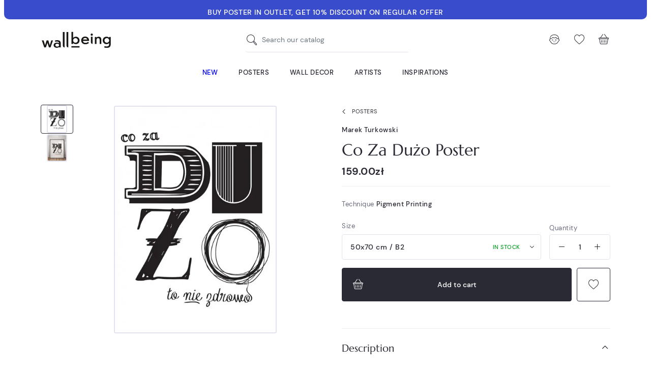

--- FILE ---
content_type: text/html; charset=utf-8
request_url: https://wallbeing.com/en/posters/176-448-co-za-duzo-poster.html
body_size: 34053
content:
<!doctype html>
<html lang="en">

<head><script>window.doNotConsentToPixel = true;</script><script data-keepinline='true'>
    let cookiesplusCookieValue = null;

    if (window.cookiesplus_debug) {
        debugger;
    }

    for (let cookie of document.cookie.split(';')) {
        let [cookieName, value] = cookie.trim().split('=');
        if (cookieName === 'cookiesplus') {
            cookiesplusCookieValue = decodeURIComponent(value);
        }
    }

    cookiesplusCookieValue = JSON.parse(cookiesplusCookieValue);

    // Define keys and their default values
    Object.keys({
        'ad_storage': false,
        'ad_user_data': false,
        'ad_personalization': false,
        'analytics_storage': false,
        'functionality_storage': false,
        'personalization_storage': false,
        'security_storage': false,
    }).forEach(function (key) {
        window[key] = false;
    });

    // Check and update values based on cookiesplusCookieValue
    if (cookiesplusCookieValue && cookiesplusCookieValue.consents) {
        cookiesplusConsents = Object.keys(cookiesplusCookieValue.consents).filter(v => v.startsWith('cookiesplus-finality'));

        cookiesplusConsents.forEach(function (key) {
            const consent_type = cookiesplusCookieValue.consent_mode?.[key]?.consent_type;
            if (typeof cookiesplusCookieValue.consents !== 'undefined'
                && typeof cookiesplusCookieValue.consents[key] !== 'undefined'
                && cookiesplusCookieValue.consents[key] === 'on' && consent_type) {
                Object.entries(consent_type).forEach(([innerKey, value]) => {
                    if (value) {
                        window[innerKey] = true;
                    }
                });
            }
        });
    }

    window.dataLayer = window.dataLayer || [];
    function gtag() { dataLayer.push(arguments); }

    gtag('consent', 'default', {
        'ad_storage' : ad_storage ? 'granted' : 'denied',
        'ad_user_data' : ad_user_data ? 'granted' : 'denied',
        'ad_personalization' : ad_personalization ? 'granted' : 'denied',
        'analytics_storage' : analytics_storage ? 'granted' : 'denied',
        'functionality_storage' : functionality_storage ? 'granted' : 'denied',
        'personalization_storage' : personalization_storage ? 'granted' : 'denied',
        'security_storage' : security_storage ? 'granted' : 'denied',
        'wait_for_update' : 500
    });

    gtag('set', 'url_passthrough', cookiesplusCookieValue.consent_mode['url_passthrough']);
    gtag('set', 'ads_data_redaction', cookiesplusCookieValue.consent_mode['ads_data_redaction']);
</script>

    
        
  <meta charset="utf-8">


  <meta http-equiv="x-ua-compatible" content="ie=edge">



  


  


    <link rel="canonical" href="https://wallbeing.com/en/posters/176-co-za-duzo-poster.html">

  <title>&quot;Co za dużo&quot; poster by Marek Turkowski</title>
  
  
    
  
  <meta name="description" content="Plakat">
  <meta name="keywords" content="">
    
    

  
          <link rel="alternate" href="https://wallbeing.com/plakaty/176-plakat-co-za-duzo.html" hreflang="pl">
            <link rel="alternate" href="https://wallbeing.com/plakaty/176-plakat-co-za-duzo.html" hreflang="x-default">
                <link rel="alternate" href="https://wallbeing.com/en/posters/176-co-za-duzo-poster.html" hreflang="en-us">
            



    <meta property="og:type" content="product">
    <meta property="og:url" content="https://wallbeing.com/en/posters/176-448-co-za-duzo-poster.html">
    <meta property="og:title" content="&quot;Co za dużo&quot; poster by Marek Turkowski">
    <meta property="og:site_name" content="wall-being">
    <meta property="og:description" content="Plakat">
    <meta property="og:image" content="https://wallbeing.com/303-thickbox_default/co-za-duzo-poster.jpg">
    <meta property="og:image:width" content="1100">
    <meta property="og:image:height" content="1100">





  <meta name="viewport" content="initial-scale=1,user-scalable=no,maximum-scale=1,width=device-width">





  <link rel="icon" type="image/vnd.microsoft.icon" href="https://wallbeing.com/img/favicon.ico?1626852509">
  <link rel="shortcut icon" type="image/x-icon" href="https://wallbeing.com/img/favicon.ico?1626852509">
    


<script type="application/ld+json">

{
"@context": "https://schema.org",
"@type": "Organization",
"url": "https://wallbeing.com/",
"name": "wall-being",
"logo": "https://wallbeing.com/img/wall-being-logo-1626852509.jpg",
"@id": "#store-organization"
}

</script>




    <link rel="stylesheet" href="https://wallbeing.com/themes/wallbeing/assets/cache/theme-6a5e84524.css" type="text/css" media="all">




<link rel="preload" as="font"
      href="/themes/wallbeing/assets/fonts/marcellus/Marcellus-Regular.woff"
      type="font/woff" crossorigin="anonymous">
<link rel="preload" as="font"
      href="/themes/wallbeing/assets/fonts/marcellus/Marcellus-Regular.woff2"
      type="font/woff2" crossorigin="anonymous">

<link rel="preload" as="font"
      href="/themes/wallbeing/assets/fonts/dmsans/DMSans-Regular.woff"
      type="font/woff" crossorigin="anonymous">
<link rel="preload" as="font"
      href="/themes/wallbeing/assets/fonts/dmsans/DMSans-Regular.woff2"
      type="font/woff2" crossorigin="anonymous">

<link rel="preload" as="font"
      href="/themes/wallbeing/assets/fonts/dmsans/DMSans-Italic.woff"
      type="font/woff" crossorigin="anonymous">
<link rel="preload" as="font"
      href="/themes/wallbeing/assets/fonts/dmsans/DMSans-Italic.woff2"
      type="font/woff2" crossorigin="anonymous">

<link rel="preload" as="font"
      href="/themes/wallbeing/assets/fonts/dmsans/DMSans-Bold.woff"
      type="font/woff" crossorigin="anonymous">
<link rel="preload" as="font"
      href="/themes/wallbeing/assets/fonts/dmsans/DMSans-Bold.woff2"
      type="font/woff2" crossorigin="anonymous">

<link rel="preload" as="font"
      href="/themes/wallbeing/assets/fonts/dmsans/DMSans-Medium.woff"
      type="font/woff" crossorigin="anonymous">
<link rel="preload" as="font"
      href="/themes/wallbeing/assets/fonts/dmsans/DMSans-Medium.woff2"
      type="font/woff2" crossorigin="anonymous">

<link rel="preload" as="font"
      href="/themes/wallbeing/assets/fonts/dmsans/DMSans-MediumItalic.woff"
      type="font/woff" crossorigin="anonymous">
<link rel="preload" as="font"
      href="/themes/wallbeing/assets/fonts/dmsans/DMSans-MediumItalic.woff2"
      type="font/woff2" crossorigin="anonymous">

<link rel="preload" as="font"
      href="/themes/wallbeing/assets/fonts/dmsans/DMSans-BoldItalic.woff"
      type="font/woff" crossorigin="anonymous">
<link rel="preload" as="font"
      href="/themes/wallbeing/assets/fonts/dmsans/DMSans-BoldItalic.woff2"
      type="font/woff2" crossorigin="anonymous">


<link rel="preload" as="font"
      href="/themes/wallbeing/assets/fonts/wb-i/wb-i.woff"
      type="font/woff" crossorigin="anonymous">
<link rel="preload" as="font"
      href="/themes/wallbeing/assets/fonts/wb-i/wb-i.ttf"
      type="font/ttf" crossorigin="anonymous">
<link rel="preload" as="font"
      href="/themes/wallbeing/assets/fonts/wb-i/wb-i.svg"
      type="font/svg" crossorigin="anonymous">



  

  <script>
        var AdvancedEmailGuardData = {"meta":{"isGDPREnabled":true,"isLegacyOPCEnabled":false,"isLegacyMAModuleEnabled":false,"validationError":null},"settings":{"recaptcha":{"type":"v3","key":"6LcelzceAAAAANqmd3En4ZlB2j06vpKit86aO0ny","forms":{"register":{"size":"normal","align":"center","offset":1}},"language":"shop","theme":"light","position":"bottomright","hidden":true,"deferred":true}},"context":{"ps":{"v17":true,"v17pc":true,"v17ch":true,"v16":false,"v161":false,"v15":false},"languageCode":"en","pageName":"product"},"trans":{"genericError":"An error occurred, please try again."}};
        var ap5_cartPackProducts = [];
        var ap5_modalErrorTitle = "An error has occurred";
        var elementorFrontendConfig = {"isEditMode":"","stretchedSectionContainer":"","instagramToken":"IGAATUFrdtE65BZAFprV0JIeFUxUlNjWllYRjVfQnJHUDVpNk9MV1BWUzlwVDBodU1YUWkxWHZAvYVZA1YkR1d1FLaGo0VHZAOUUFGaFFHZAUNBaUY3ek9JLUw4eW1jNXAwTVF3ODRCZAWgtb1ROMWdkWElnWUVn","is_rtl":false,"ajax_csfr_token_url":"https:\/\/wallbeing.com\/en\/module\/iqitelementor\/Actions?process=handleCsfrToken&ajax=1"};
        var iqitcountdown_days = "d.";
        var iqitfdc_from = 250;
        var iqitmegamenu = {"sticky":"false","containerSelector":"#wrapper > .container"};
        var iqitpopup = {"time":14,"name":"iqitpopup_2455","delay":3000};
        var iqitwishlist = {"nbProducts":0};
        var prestashop = {"cart":{"products":[],"totals":{"total":{"type":"total","label":"Total","amount":0,"value":"0.00z\u0142"},"total_including_tax":{"type":"total","label":"Total (tax incl.)","amount":0,"value":"0.00z\u0142"},"total_excluding_tax":{"type":"total","label":"Total (tax excl.)","amount":0,"value":"0.00z\u0142"}},"subtotals":{"products":{"type":"products","label":"Subtotal","amount":0,"value":"0.00z\u0142"},"discounts":null,"shipping":{"type":"shipping","label":"Shipping","amount":0,"value":""},"tax":null},"products_count":0,"summary_string":"0 items","vouchers":{"allowed":1,"added":[]},"discounts":[],"minimalPurchase":0,"minimalPurchaseRequired":""},"currency":{"name":"Polish Zloty","iso_code":"PLN","iso_code_num":"985","sign":"z\u0142"},"customer":{"lastname":null,"firstname":null,"email":null,"birthday":null,"newsletter":null,"newsletter_date_add":null,"optin":null,"website":null,"company":null,"siret":null,"ape":null,"is_logged":false,"gender":{"type":null,"name":null},"addresses":[]},"language":{"name":"English (English)","iso_code":"en","locale":"en-US","language_code":"en-us","is_rtl":"0","date_format_lite":"m\/d\/Y","date_format_full":"m\/d\/Y H:i:s","id":2},"page":{"title":"","canonical":null,"meta":{"title":"\"Co za du\u017co\" poster by Marek Turkowski","description":"Plakat","keywords":"","robots":"index"},"page_name":"product","body_classes":{"lang-en":true,"lang-rtl":false,"country-US":true,"currency-PLN":true,"layout-full-width":true,"page-product":true,"tax-display-disabled":true,"product-id-176":true,"product-Co Za Du\u017co Poster":true,"product-id-category-18":true,"product-id-manufacturer-37":true,"product-id-supplier-0":true,"product-available-for-order":true},"admin_notifications":[]},"shop":{"name":"wall-being","logo":"https:\/\/wallbeing.com\/img\/wall-being-logo-1626852509.jpg","stores_icon":"https:\/\/wallbeing.com\/img\/logo_stores.png","favicon":"https:\/\/wallbeing.com\/img\/favicon.ico"},"urls":{"base_url":"https:\/\/wallbeing.com\/","current_url":"https:\/\/wallbeing.com\/en\/posters\/176-448-co-za-duzo-poster.html","shop_domain_url":"https:\/\/wallbeing.com","img_ps_url":"https:\/\/wallbeing.com\/img\/","img_cat_url":"https:\/\/wallbeing.com\/img\/c\/","img_lang_url":"https:\/\/wallbeing.com\/img\/l\/","img_prod_url":"https:\/\/wallbeing.com\/img\/p\/","img_manu_url":"https:\/\/wallbeing.com\/img\/m\/","img_sup_url":"https:\/\/wallbeing.com\/img\/su\/","img_ship_url":"https:\/\/wallbeing.com\/img\/s\/","img_store_url":"https:\/\/wallbeing.com\/img\/st\/","img_col_url":"https:\/\/wallbeing.com\/img\/co\/","img_url":"https:\/\/wallbeing.com\/themes\/wallbeing\/assets\/img\/","css_url":"https:\/\/wallbeing.com\/themes\/wallbeing\/assets\/css\/","js_url":"https:\/\/wallbeing.com\/themes\/wallbeing\/assets\/js\/","pic_url":"https:\/\/wallbeing.com\/upload\/","pages":{"address":"https:\/\/wallbeing.com\/en\/address","addresses":"https:\/\/wallbeing.com\/en\/addresses","authentication":"https:\/\/wallbeing.com\/en\/login","cart":"https:\/\/wallbeing.com\/en\/cart","category":"https:\/\/wallbeing.com\/en\/index.php?controller=category","cms":"https:\/\/wallbeing.com\/en\/index.php?controller=cms","contact":"https:\/\/wallbeing.com\/en\/contact-us","discount":"https:\/\/wallbeing.com\/en\/discount","guest_tracking":"https:\/\/wallbeing.com\/en\/guest-tracking","history":"https:\/\/wallbeing.com\/en\/order-history","identity":"https:\/\/wallbeing.com\/en\/identity","index":"https:\/\/wallbeing.com\/en\/","my_account":"https:\/\/wallbeing.com\/en\/my-account","order_confirmation":"https:\/\/wallbeing.com\/en\/order-confirmation","order_detail":"https:\/\/wallbeing.com\/en\/index.php?controller=order-detail","order_follow":"https:\/\/wallbeing.com\/en\/order-follow","order":"https:\/\/wallbeing.com\/en\/order","order_return":"https:\/\/wallbeing.com\/en\/index.php?controller=order-return","order_slip":"https:\/\/wallbeing.com\/en\/credit-slip","pagenotfound":"https:\/\/wallbeing.com\/en\/page-not-found","password":"https:\/\/wallbeing.com\/en\/password-recovery","pdf_invoice":"https:\/\/wallbeing.com\/en\/index.php?controller=pdf-invoice","pdf_order_return":"https:\/\/wallbeing.com\/en\/index.php?controller=pdf-order-return","pdf_order_slip":"https:\/\/wallbeing.com\/en\/index.php?controller=pdf-order-slip","prices_drop":"https:\/\/wallbeing.com\/en\/prices-drop","product":"https:\/\/wallbeing.com\/en\/index.php?controller=product","search":"https:\/\/wallbeing.com\/en\/search","sitemap":"https:\/\/wallbeing.com\/en\/mapa-strony","stores":"https:\/\/wallbeing.com\/en\/stores","supplier":"https:\/\/wallbeing.com\/en\/supplier","register":"https:\/\/wallbeing.com\/en\/login?create_account=1","order_login":"https:\/\/wallbeing.com\/en\/order?login=1"},"alternative_langs":{"pl":"https:\/\/wallbeing.com\/plakaty\/176-plakat-co-za-duzo.html","en-us":"https:\/\/wallbeing.com\/en\/posters\/176-co-za-duzo-poster.html"},"theme_assets":"\/themes\/wallbeing\/assets\/","actions":{"logout":"https:\/\/wallbeing.com\/en\/?mylogout="},"no_picture_image":{"bySize":{"cart_default":{"url":"https:\/\/wallbeing.com\/img\/p\/en-default-cart_default.jpg","width":64,"height":64},"small_default":{"url":"https:\/\/wallbeing.com\/img\/p\/en-default-small_default.jpg","width":100,"height":100},"home_default":{"url":"https:\/\/wallbeing.com\/img\/p\/en-default-home_default.jpg","width":320,"height":320},"medium_default":{"url":"https:\/\/wallbeing.com\/img\/p\/en-default-medium_default.jpg","width":348,"height":348},"large_default":{"url":"https:\/\/wallbeing.com\/img\/p\/en-default-large_default.jpg","width":592,"height":592},"thickbox_default":{"url":"https:\/\/wallbeing.com\/img\/p\/en-default-thickbox_default.jpg","width":1100,"height":1100}},"small":{"url":"https:\/\/wallbeing.com\/img\/p\/en-default-cart_default.jpg","width":64,"height":64},"medium":{"url":"https:\/\/wallbeing.com\/img\/p\/en-default-medium_default.jpg","width":348,"height":348},"large":{"url":"https:\/\/wallbeing.com\/img\/p\/en-default-thickbox_default.jpg","width":1100,"height":1100},"legend":""}},"configuration":{"display_taxes_label":false,"display_prices_tax_incl":true,"is_catalog":false,"show_prices":true,"opt_in":{"partner":false},"quantity_discount":{"type":"discount","label":"Unit discount"},"voucher_enabled":1,"return_enabled":1},"field_required":[],"breadcrumb":{"links":[{"title":"Home","url":"https:\/\/wallbeing.com\/en\/"},{"title":"Posters","url":"https:\/\/wallbeing.com\/en\/18-posters"},{"title":"Co Za Du\u017co Poster","url":"https:\/\/wallbeing.com\/en\/posters\/176-448-co-za-duzo-poster.html#\/size-50x70_cm_b2"}],"count":3},"link":{"protocol_link":"https:\/\/","protocol_content":"https:\/\/"},"time":1769428520,"static_token":"f3bde3997a9bf811736f21e2f9d670e0","token":"3010b244b182d0aa2e95ed8632089853","debug":false};
        var psemailsubscription_subscription = "https:\/\/wallbeing.com\/en\/module\/ps_emailsubscription\/subscription";
      </script>



  <style>
            div#cookiesplus-modal,
        #cookiesplus-modal > div,
        #cookiesplus-modal p {
            background-color: #FFFFFF !important;
        }
    
            #cookiesplus-modal > div,
        #cookiesplus-modal p {
            color: #000 !important;
        }
    
            #cookiesplus-modal .cookiesplus-accept {
            background-color: #000000 !important;
        }
    
            #cookiesplus-modal .cookiesplus-accept {
            border: 1px solid #000000 !important;
        }
    

            #cookiesplus-modal .cookiesplus-accept {
            color: #FFFFFF !important;
        }
    
            #cookiesplus-modal .cookiesplus-accept {
            font-size: 16px !important;
        }
    
    
            #cookiesplus-modal .cookiesplus-more-information {
            background-color: #FFFFFF !important;
        }
    
            #cookiesplus-modal .cookiesplus-more-information {
            border: 1px solid #000000 !important;
        }
    
            #cookiesplus-modal .cookiesplus-more-information {
            color: #000000 !important;
        }
    
            #cookiesplus-modal .cookiesplus-more-information {
            font-size: 16px !important;
        }
    
    
            #cookiesplus-modal .cookiesplus-reject {
            background-color: #FFFFFF !important;
        }
    
            #cookiesplus-modal .cookiesplus-reject {
            border: 1px solid #000000 !important;
        }
    
            #cookiesplus-modal .cookiesplus-reject {
            color: #000000 !important;
        }
    
            #cookiesplus-modal .cookiesplus-reject {
            font-size: 16px !important;
        }
    
    
            #cookiesplus-modal .cookiesplus-save:not([disabled]) {
            background-color: #000000 !important;
        }
    
            #cookiesplus-modal .cookiesplus-save:not([disabled]) {
            border: 1px solid #000000 !important;
        }
    
            #cookiesplus-modal .cookiesplus-save:not([disabled]) {
            color: #ffffff !important;
        }
    
            #cookiesplus-modal .cookiesplus-save {
            font-size: 16px !important;
        }
    
    
            .cookiesplus-btn {
border-radius: 5px;
}
    
    #cookiesplus-tab {
                                    bottom: 0;
                left: 0;
                    
        
            }
</style>
<!-- emarketing start -->










<!-- emarketing end --><script src="https://unpkg.com/webp-hero@0.0.0-dev.21/dist-cjs/polyfills.js"></script>
<script src="https://unpkg.com/webp-hero@0.0.0-dev.21/dist-cjs/webp-hero.bundle.js"></script>
<script>
    var webpMachine = new webpHero.WebpMachine()
    webpMachine.polyfillDocument()
</script>

    <meta id="js-rcpgtm-tracking-config" data-tracking-data="%7B%22bing%22%3A%7B%22tracking_id%22%3A%22%22%2C%22feed%22%3A%7B%22id_product_prefix%22%3A%22%22%2C%22id_product_source_key%22%3A%22id_product%22%2C%22id_variant_prefix%22%3A%22%22%2C%22id_variant_source_key%22%3A%22id_attribute%22%7D%7D%2C%22context%22%3A%7B%22browser%22%3A%7B%22device_type%22%3A1%7D%2C%22localization%22%3A%7B%22id_country%22%3A21%2C%22country_code%22%3A%22US%22%2C%22id_currency%22%3A1%2C%22currency_code%22%3A%22PLN%22%2C%22id_lang%22%3A2%2C%22lang_code%22%3A%22en%22%7D%2C%22page%22%3A%7B%22controller_name%22%3A%22product%22%2C%22products_per_page%22%3A48%2C%22category%22%3A%5B%5D%2C%22search_term%22%3A%22%22%7D%2C%22shop%22%3A%7B%22id_shop%22%3A1%2C%22shop_name%22%3A%22wall-being%22%2C%22base_dir%22%3A%22https%3A%2F%2Fwallbeing.com%2F%22%7D%2C%22tracking_module%22%3A%7B%22module_name%22%3A%22rcpgtagmanager%22%2C%22checkout_module%22%3A%7B%22module%22%3A%22default%22%2C%22controller%22%3A%22order%22%7D%2C%22service_version%22%3A%227%22%2C%22token%22%3A%22b8ce1c104600ac7b77095f784e0aa12e%22%7D%2C%22user%22%3A%5B%5D%7D%2C%22criteo%22%3A%7B%22tracking_id%22%3A%22%22%2C%22feed%22%3A%7B%22id_product_prefix%22%3A%22%22%2C%22id_product_source_key%22%3A%22id_product%22%2C%22id_variant_prefix%22%3A%22%22%2C%22id_variant_source_key%22%3A%22id_attribute%22%7D%7D%2C%22facebook%22%3A%7B%22tracking_id%22%3A%22759532518744029%22%2C%22feed%22%3A%7B%22id_product_prefix%22%3A%22%22%2C%22id_product_source_key%22%3A%22id_product%22%2C%22id_variant_prefix%22%3A%22%22%2C%22id_variant_source_key%22%3A%22id_attribute%22%7D%7D%2C%22ga4%22%3A%7B%22tracking_id%22%3A%22G-B9CWW3VMQ7%22%2C%22is_url_passthrough%22%3Atrue%2C%22is_data_import%22%3Afalse%7D%2C%22gads%22%3A%7B%22tracking_id%22%3A%22937067876%22%2C%22merchant_id%22%3A%22102795674%22%2C%22conversion_labels%22%3A%7B%22create_account%22%3A%22%22%2C%22product_view%22%3A%22%22%2C%22add_to_cart%22%3A%22%22%2C%22begin_checkout%22%3A%22%22%2C%22purchase%22%3A%22x6SxCN35-ZAYEOSK6r4D%22%7D%7D%2C%22gfeeds%22%3A%7B%22retail%22%3A%7B%22is_enabled%22%3Atrue%2C%22id_product_prefix%22%3A%22%22%2C%22id_product_source_key%22%3A%22id_product%22%2C%22id_variant_prefix%22%3A%22%22%2C%22id_variant_source_key%22%3A%22id_attribute%22%7D%2C%22custom%22%3A%7B%22is_enabled%22%3Atrue%2C%22id_product_prefix%22%3A%22%22%2C%22id_product_source_key%22%3A%22id_product%22%2C%22id_variant_prefix%22%3A%22%22%2C%22id_variant_source_key%22%3A%22id_attribute%22%2C%22is_id2%22%3Afalse%7D%7D%2C%22gtm%22%3A%7B%22tracking_id%22%3A%22GTM-WZWCT68%22%2C%22is_disable_tracking%22%3Afalse%2C%22server_url%22%3A%22%22%7D%2C%22kelkoo%22%3A%7B%22tracking_list%22%3A%5B%5D%2C%22feed%22%3A%7B%22id_product_prefix%22%3A%22%22%2C%22id_product_source_key%22%3A%22id_product%22%2C%22id_variant_prefix%22%3A%22%22%2C%22id_variant_source_key%22%3A%22id_attribute%22%7D%7D%2C%22pinterest%22%3A%7B%22tracking_id%22%3A%222613727696975%22%2C%22feed%22%3A%7B%22id_product_prefix%22%3A%22%22%2C%22id_product_source_key%22%3A%22id_product%22%2C%22id_variant_prefix%22%3A%22%22%2C%22id_variant_source_key%22%3A%22id_attribute%22%7D%7D%2C%22tiktok%22%3A%7B%22tracking_id%22%3A%22%22%2C%22feed%22%3A%7B%22id_product_prefix%22%3A%22%22%2C%22id_product_source_key%22%3A%22id_product%22%2C%22id_variant_prefix%22%3A%22%22%2C%22id_variant_source_key%22%3A%22id_attribute%22%7D%7D%2C%22twitter%22%3A%7B%22tracking_id%22%3A%22%22%2C%22events%22%3A%7B%22add_to_cart_id%22%3A%22%22%2C%22payment_info_id%22%3A%22%22%2C%22checkout_initiated_id%22%3A%22%22%2C%22product_view_id%22%3A%22%22%2C%22lead_id%22%3A%22%22%2C%22purchase_id%22%3A%22%22%2C%22search_id%22%3A%22%22%7D%2C%22feed%22%3A%7B%22id_product_prefix%22%3A%22%22%2C%22id_product_source_key%22%3A%22id_product%22%2C%22id_variant_prefix%22%3A%22%22%2C%22id_variant_source_key%22%3A%22id_attribute%22%7D%7D%7D">
    <script type="text/javascript" data-keepinline="true" data-cfasync="false" src="/modules/rcpgtagmanager/views/js/hook/trackingClient.bundle.js"></script>




    
            <meta property="product:pretax_price:amount" content="129.268293">
        <meta property="product:pretax_price:currency" content="PLN">
        <meta property="product:price:amount" content="159">
        <meta property="product:price:currency" content="PLN">
        

     <meta name="facebook-domain-verification" content="waeouhmz6lad3gye1l4wsm5pyhwgn1" />
<meta name="google-site-verification" content="QGgpFvUKJoLqyMTDDNO3FaQ9gvRqjZ26S9bZOhT_WNo" />
<meta name="google-site-verification" content="mGfW__m0a50Q--rq1UhBaY3hi84kqsYJvY6o6qAo1G0" /> </head>

<body id="product" class="lang-en country-us currency-pln layout-full-width page-product tax-display-disabled product-id-176 product-co-za-duzo-poster product-id-category-18 product-id-manufacturer-37 product-id-supplier-0 product-available-for-order ">


    




    


<main id="main-page-content">
    
            

    <header id="header">
        
            
    <div class="header-banner container container-wide">
        

            <div class="elementor-displayBanner">
            		<style class="elementor-frontend-stylesheet">.elementor-element.elementor-element-k810041{background-color:#394dcc;padding:12px 30px 12px 30px;}.elementor-element.elementor-element-k810041, .elementor-element.elementor-element-k810041 > .elementor-background-overlay{border-radius:0px 0px 10px 10px;}.elementor-element.elementor-element-asml4d3 .elementor-text-editor{text-align:center;}.elementor-element.elementor-element-asml4d3 .rte-content{color:#ffffff;font-size:.875rem;}.elementor-element.elementor-element-asml4d3 .elementor-widget-container{margin:0px 0px -10px 0px;padding:0px 0px 0px 0px;}</style>
				<div class="elementor">
											        <div class="elementor-section elementor-element elementor-element-k810041 elementor-top-section elementor-section-boxed elementor-section-height-default elementor-section-height-default" data-element_type="section">
                        <div class="elementor-container elementor-column-gap-no">
                <div class="elementor-row">
        		<div class="elementor-column elementor-element elementor-element-j1wuw4z elementor-col-100 elementor-top-column" data-element_type="column">
			<div class="elementor-column-wrap elementor-element-populated">
				<div class="elementor-widget-wrap">
		        <div class="elementor-widget elementor-element elementor-element-asml4d3 elementor-widget-text-editor" data-element_type="text-editor">
                <div class="elementor-widget-container">
            		<div class="elementor-text-editor p-13-l-24 rte-content"><p><strong>BUY POSTER IN OUTLET, GET 10% DISCOUNT ON REGULAR OFFER</strong></p></div>
		        </div>
                </div>
        				</div>
			</div>
		</div>
		                </div>
            </div>
        </div>
        							</div>
		
        </div>
    



        
        


    </div>



    <div id="desktop-header" class="desktop-header-style-2">
        
        
<div class="header-top">
    <div id="desktop-header-container" class="container">
        <div class="row align-items-center  justify-content-between">
            <div class="col col-auto col-header-left">
                <div id="desktop_logo">
                    <a href="https://wallbeing.com/en/">
                        <img class="logo img-fluid wb-logo"
                             src="/themes/wallbeing/assets/svg/wb_logo_blk.svg"
                             alt="wall-being"
                             width="140"
                             height="35"
                        >
                        <img class="logo-sticky img-fluid wb-icon-logo"
                             src="/themes/wallbeing/assets/svg/wb_icon_logo.svg"
                             alt="wall-being"
                             width="47"
                             height="38">
                    </a>
                </div>
                
            </div>
            <div class="col col-header-center">
                <div id="_desktop_search_input" class="d-none d-xl-block"><!-- Block search module TOP -->

<!-- Block search module TOP -->
<div id="search_widget" class="search-widget" data-search-controller-url="https://wallbeing.com/en/module/iqitsearch/searchiqit">
    <form method="get" action="https://wallbeing.com/en/module/iqitsearch/searchiqit">
        <div class="input-group">
            <input type="search" name="s" value="" data-all-text="Show all results"
                   data-blog-text="Blog post"
                   data-product-text="Product"
                   data-brands-text="Brand"
                   autocomplete="off" autocorrect="off" autocapitalize="off" spellcheck="false"
                   placeholder="Search our catalog" class="form-control form-search-control" />
            <button type="submit" class="search-btn" aria-label="Search our catalog">
                <i class="wb-i wb-search"></i>
            </button>
        </div>
    </form>
</div>
<!-- /Block search module TOP -->

<!-- /Block search module TOP -->

</div>
                
            </div>
            <div class="col col-auto col-header-right">
                <div class="row no-gutters justify-content-end">


                    <div class="col col-auto header-btn-w header-search-btn-w">
                            <a id="header-search-btn"  class="header-btn header-user-btn">
                                <i class="wb-i wb-search icon open-icon" aria-hidden="true"></i>
                                <i class="wb-i wb-cross icon close-icon" aria-hidden="true"></i>
                            </a>
                    </div>


                    <div id="header-user-btn" class="col col-auto header-btn-w header-user-btn-w">
            <div class="dropdown mobile-push-dropdown">
            <a data-toggle="dropdown" aria-haspopup="true" aria-expanded="false"
               data-display="static"
               class="header-btn header-user-btn">
                <i class="wb-i wb-user icon" aria-hidden="true"></i>
            </a>
            <div class="backdrop"></div>
            <div class="dropdown-menu dropdown-menu-push  dropdown-menu-box  dropdown-menu-right  text-nowrap">
                <div class="dropdown-menu-inner">
                    <div class="mobile-push-dropdown-title text-center">
                        <span class="modal-title">My account</span>
                        <button type="button" class="js-dropdown-menu-close close modal-close">
                            <i class="wb-i wb-cross-thick-alt" aria-hidden="true"></i>
                        </button>
                        <hr>
                    </div>
                    <a href="https://wallbeing.com/en/identity"
                       class="btn btn-primary btn-block btn-lg  mb-2">Sign in</a>
                    <hr/>
                    <p class="text-center text-muted">Are you new customer?</p>
                    <a rel="nofollow" class="btn btn-secondary btn-lg btn-block"
                       href="https://wallbeing.com/en/login?create_account=1">Create an account</a>
                </div>
            </div>
        </div>
    </div>
                    <div id="header-wishlist-btn" class="col col-auto header-btn-w header-wishlist-btn-w">
    <a href="//wallbeing.com/en/module/iqitwishlist/view" rel="nofollow" class="header-btn header-user-btn" title="Ulubione">
        <i class="wb-i wb-heart icon" aria-hidden="true"></i>
    </a>
</div>

                                            <div id="ps-shoppingcart-wrapper" class="col col-auto">
    <div id="ps-shoppingcart"
         class="header-btn-w header-cart-btn-w ps-shoppingcart side-cart">
         <div id="blockcart" class="blockcart cart-preview"
         data-refresh-url="//wallbeing.com/en/module/ps_shoppingcart/ajax">
        <a id="cart-toogle" class="cart-toogle header-btn header-cart-btn" data-toggle="dropdown" data-display="static">
            <i class="wb-i wb-basket icon" aria-hidden="true"><span class="cart-products-count-btn  d-none">0</span></i>
            <span class="info-wrapper">
            <span class="cart-toggle-details">
            <span class="text-faded cart-separator"> / </span>
                            Empty
                        </span>
            </span>
        </a>
        <div id="blockcart-content-wrapper" class="dropdown-menu-custom dropdown-menu">
    <div class="backdrop"></div>
    <div id="blockcart-content" class="blockcart-content" >
        <div class="cart-title text-center">
            <span class="modal-title">Your cart (0 items)</span>
            <button type="button" id="js-cart-close" class="js-cart-close close modal-close" aria-label="Zamknij">
                <i class="wb-i wb-cross-thick-alt" aria-hidden="true"></i>
            </button>
            <hr>
        </div>
                    <span class="no-items">There are no more items in your cart</span>
            <p>Maybe you will be intrested in our <a href="https://wallbeing.com/en/new-products">New arrivals</a> </p>
            </div>
</div>

 </div>




    </div>
</div>                                    </div>
                
            </div>
            <div class="col-12">
                <div class="row">
                    
                </div>
            </div>
        </div>
    </div>
</div>
<div class="container container-wide iqit-megamenu-container d-none d-xl-block">	<div id="iqitmegamenu-wrapper" class="iqitmegamenu-wrapper iqitmegamenu-all">
		<div class="container container-iqitmegamenu">
		<div id="iqitmegamenu-horizontal" class="iqitmegamenu  clearfix" role="navigation">

								
				<nav id="cbp-hrmenu" class="cbp-hrmenu cbp-horizontal cbp-hrsub-narrow">
					<ul>
												<li id="cbp-hrmenu-tab-3" class="cbp-hrmenu-tab cbp-hrmenu-tab-3 ">
	<a href="/en/new-products" class="nav-link" >

								<span class="cbp-tab-title">
								New</span>
														</a>
													</li>
												<li id="cbp-hrmenu-tab-17" class="cbp-hrmenu-tab cbp-hrmenu-tab-17  cbp-has-submeu">
	<a href="https://wallbeing.com/en/18-posters" class="nav-link" >

								<span class="cbp-tab-title">
								Posters</span>
														</a>
														<div class="cbp-hrsub col-12">
								<div class="cbp-hrsub-inner">
									<div class="container iqitmegamenu-submenu-container">
									
																																	




<div class="row menu_row menu-element  first_rows menu-element-id-1">
                

                                                




    <div class="col-2 cbp-menu-column cbp-menu-element menu-element-id-2 ">
        <div class="cbp-menu-column-inner">
                        
                
                
                                            <div class="p-14-l-24"> <ul class="menu-posters__ul menu-posters__ul--highlight">
<li><span style="color: #2600ff;"><a href="https://wallbeing.com/en/18-posters"><span style="color: #2600ff;">All Art Prints</span></a></span></li>
<li><a href="https://wallbeing.com/en/new-products">New</a></li>
<li><a href="https://wallbeing.com/en/111-bestsellers">Bestsellers</a></li>
<li><a href="https://wallbeing.com/en/19-limited-editions">Limited Editions</a></li>
<li><a href="https://wallbeing.com/en/content/12-gift-cards">Gift Card</a></li>
<li><a href="https://wallbeing.com/en/120-gallery-wall">Gallery Wall</a></li>
<li><a href="https://wallbeing.com/en/124-mini-posters">Mini posters</a></li>
<li><a href="https://wallbeing.com/en/content/19-christmas-gifts">Gift Guide</a></li>
</ul></div>
                    
                
            

            
            </div>    </div>
                                    




    <div class="col-2 cbp-menu-column cbp-menu-element menu-element-id-3 ">
        <div class="cbp-menu-column-inner">
                        
                
                
                                            <div class="p-14-l-24"> <p class="menu-posters__title">Collections</p>
<ul class="menu-posters__list">
<li><a href="/en/34-abstract">Abstract</a></li>
<li><a href="/en/47-botanical">Botanical</a></li>
<li><a href="/en/26-posters-for-kids">Kids</a></li>
<li><a href="/en/129-emotions">Emotions</a></li>
<li><a href="/en/128-humor">Humor</a></li>
<li><a href="/en/40-women">Woman</a></li>
<li><a href="/en/41-collage">Collage</a></li>
<li><a href="/en/116-scandinavian">Scandi</a></li>
<li><a href="/en/33-sport">Sport</a></li>
<li><a href="/en/61-animals">Animals</a></li>
</ul></div>
                    
                
            

            
            </div>    </div>
                                    




    <div class="col-2 cbp-menu-column cbp-menu-element menu-element-id-4 ">
        <div class="cbp-menu-column-inner">
                        
                
                
                                            <div class="p-14-l-24"> <p class="menu-posters__title">Room</p>
<ul class="menu-posters__list">
<li><a href="/en/127-bedroom">Bedroom</a></li>
<li><a href="/en/126-living-room">Living Room</a></li>
<li><a href="/en/45-kitchen">Kitchen</a></li>
<li><a href="/en/119-for-the-office">Office</a></li>
<li><a href="/en/26-posters-for-kids">Kids</a></li>
<li><a href="/en/125-bathroom">Bathroom</a></li>
</ul></div>
                    
                
            

            
            </div>    </div>
                                    




    <div class="col-2 cbp-menu-column cbp-menu-element menu-element-id-5 ">
        <div class="cbp-menu-column-inner">
                        
                
                
                                            <div class="p-14-l-24"> <p class="menu-posters__title">Size</p>
<ul class="menu-posters__list">
<li><a href="/en/18-posters?size=10-5-x-14-8-cm-a6">10,5x14,8 cm / A6</a></li>
<li><a href="/en/18-posters?size=21x14-8-cm-a5">14,8x21 cm / A5</a></li>
<li><a href="/en/18-posters?size=30x40-cm">30x40 cm</a></li>
<li><a href="/en/18-posters?size=40x50-cm">40x50 cm</a></li>
<li><a href="/en/18-posters?size=50x50-cm">50x50 cm</a></li>
<li><a href="/en/18-posters?size=50x70-cm-b2">50x70 cm</a></li>
<li><a href="/en/18-posters?size=70x100-cm-b1">70x100 cm</a></li>
</ul></div>
                    
                
            

            
            </div>    </div>
                                    




    <div class="col-2 cbp-menu-column cbp-menu-element menu-element-id-6 ">
        <div class="cbp-menu-column-inner">
                        
                
                
                                            <div class="p-14-l-24"> <p class="menu-posters__title">Format</p>
<div class="menu-posters-format"><a class="menu-posters-format__item--pion" href="/en/18-posters?format=vertical"><span class="menu-posters-format__icon"></span> <span class="menu-posters-format__label">Vertical</span></a> <a class="menu-posters-format__item--kwadrat" href="/en/18-posters?format=square"> <span class="menu-posters-format__icon"></span> <span class="menu-posters-format__label">Square</span> </a> <a class="menu-posters-format__item--poziom" href="/en/18-posters?format=horizontal"> <span class="menu-posters-format__icon"></span> <span class="menu-posters-format__label">Horizontal</span> </a></div></div>
                    
                
            

            
            </div>    </div>
                                    




    <div class="col-2 cbp-menu-column cbp-menu-element menu-element-id-7 ">
        <div class="cbp-menu-column-inner">
                        
                
                
                                                                    <img src="/img/cms/menu/Plakat_oh-shit.jpg" class="img-fluid cbp-banner-image"
                                                               width="189" height="236"  />

                                                                    
                
            

            
            </div>    </div>
                            
                </div>
																					
																			</div>
								</div>
							</div>
													</li>
												<li id="cbp-hrmenu-tab-8" class="cbp-hrmenu-tab cbp-hrmenu-tab-8  cbp-has-submeu">
	<a href="https://wallbeing.com/en/27-wall-decor" class="nav-link" >

								<span class="cbp-tab-title">
								Wall decor</span>
														</a>
														<div class="cbp-hrsub col-12">
								<div class="cbp-hrsub-inner">
									<div class="container iqitmegamenu-submenu-container">
									
																																	




<div class="row menu_row menu-element  first_rows menu-element-id-7">
                

                                                




    <div class="col-2 cbp-menu-column cbp-menu-element menu-element-id-18 cbp-empty-column">
        <div class="cbp-menu-column-inner">
                        
                
                
            

            
            </div>    </div>
                                    




    <div class="col-2 cbp-menu-column cbp-menu-element menu-element-id-4 cbp-empty-column">
        <div class="cbp-menu-column-inner">
                        
                
                
            

            
            </div>    </div>
                                    




    <div class="col-2 cbp-menu-column cbp-menu-element menu-element-id-6 ">
        <div class="cbp-menu-column-inner">
                        
                
                
                    
                                                    <ul class="cbp-links cbp-category-tree">
                                                                                                            <li >
                                            <div class="cbp-category-link-w">
                                                <a href="https://wallbeing.com/en/20-plates">Plates</a>

                                                                                            </div>
                                        </li>
                                                                                                                                                <li >
                                            <div class="cbp-category-link-w">
                                                <a href="https://wallbeing.com/en/29-tapestries">Tapestries</a>

                                                                                            </div>
                                        </li>
                                                                                                                                                <li >
                                            <div class="cbp-category-link-w">
                                                <a href="https://wallbeing.com/en/32-other-decorations">Other decorations</a>

                                                                                            </div>
                                        </li>
                                                                                                                                                <li >
                                            <div class="cbp-category-link-w">
                                                <a href="https://wallbeing.com/en/123-wall-calendars">Wall Calendars</a>

                                                                                            </div>
                                        </li>
                                                                                                </ul>
                                            
                
            

                                                




<div class="row menu_row menu-element  menu-element-id-22">
                

                                                




    <div class="col-12 cbp-menu-column cbp-menu-element menu-element-id-21 ">
        <div class="cbp-menu-column-inner">
                        
                
                
                                            <ul class="cbp-links cbp-valinks">
                                                                                                <li><a href="/27-dekoracje-scienne"
                                           >All wall decors</a>
                                    </li>
                                                                                    </ul>
                    
                
            

            
            </div>    </div>
                            
                </div>
                            
            </div>    </div>
                                    




    <div class="col-4 cbp-menu-column cbp-menu-element menu-element-id-10 ">
        <div class="cbp-menu-column-inner">
                        
                
                
                                                                    <img src="/img/cms/homepage/menu/dekoracje 2.png" class="img-fluid cbp-banner-image"
                                                               width="400" height="266"  />

                                                                    
                
            

            
            </div>    </div>
                                    




    <div class="col-2 cbp-menu-column cbp-menu-element menu-element-id-19 cbp-empty-column">
        <div class="cbp-menu-column-inner">
                        
                
                
            

            
            </div>    </div>
                            
                </div>
																					
																			</div>
								</div>
							</div>
													</li>
												<li id="cbp-hrmenu-tab-11" class="cbp-hrmenu-tab cbp-hrmenu-tab-11  cbp-has-submeu">
	<a href="https://wallbeing.com/en/artists" class="nav-link" >

								<span class="cbp-tab-title">
								Artists</span>
														</a>
														<div class="cbp-hrsub col-12">
								<div class="cbp-hrsub-inner">
									<div class="container iqitmegamenu-submenu-container">
									
																																	




<div class="row menu_row menu-element  first_rows menu-element-id-7">
                

                                                




    <div class="col-7 cbp-menu-column cbp-menu-element menu-element-id-8 cbp-empty-column">
        <div class="cbp-menu-column-inner">
                        
                
                
            

                                                




<div class="row menu_row menu-element  menu-element-id-11">
                

                                                




    <div class="col-4 cbp-menu-column cbp-menu-element menu-element-id-4 ">
        <div class="cbp-menu-column-inner">
                        
                
                
                                            <ul class="cbp-links cbp-valinks">
                                                                                                <li><a href="https://wallbeing.com/en/artysta/149-acapulco-studio"
                                           >Acapulco Studio</a>
                                    </li>
                                                                                                                                <li><a href="https://wallbeing.com/en/artysta/79-adela-madej"
                                           >Adela Madej</a>
                                    </li>
                                                                                                                                <li><a href="https://wallbeing.com/en/artysta/4-agata-krolak"
                                           >Agata Królak</a>
                                    </li>
                                                                                                                                <li><a href="https://wallbeing.com/en/artysta/61-aleksandra-morawiak"
                                           >Aleksandra Morawiak</a>
                                    </li>
                                                                                                                                <li><a href="https://wallbeing.com/en/artysta/21-anna-rudak"
                                           >Anna Rudak</a>
                                    </li>
                                                                                                                                <li><a href="https://wallbeing.com/en/artysta/64-asia-wojtowicz"
                                           >Asia Wójtowicz</a>
                                    </li>
                                                                                                                                <li><a href="https://wallbeing.com/en/artysta/97-bartosz-minkiewicz"
                                           >Bartosz Minkiewicz</a>
                                    </li>
                                                                                                                                <li><a href="https://wallbeing.com/en/artysta/124-bartosz-walat"
                                           >Bartosz Walat</a>
                                    </li>
                                                                                                                                <li><a href="https://wallbeing.com/en/artysta/69-basia-flores"
                                           >Basia Flores</a>
                                    </li>
                                                                                                                                <li><a href="https://wallbeing.com/en/artysta/72-daria-solak"
                                           >Daria Solak</a>
                                    </li>
                                                                                    </ul>
                    
                
            

            
            </div>    </div>
                                    




    <div class="col-4 cbp-menu-column cbp-menu-element menu-element-id-6 ">
        <div class="cbp-menu-column-inner">
                        
                
                
                                            <ul class="cbp-links cbp-valinks">
                                                                                                <li><a href="https://wallbeing.com/en/artysta/131-dominik-przerwa"
                                           >Dominik Przerwa</a>
                                    </li>
                                                                                                                                <li><a href="https://wallbeing.com/en/artysta/58-dorota-watkowska"
                                           >Dorota Wątkowska</a>
                                    </li>
                                                                                                                                <li><a href="https://wallbeing.com/en/artysta/73-gra-fika"
                                           >Gra-Fika</a>
                                    </li>
                                                                                                                                <li><a href="https://wallbeing.com/en/artysta/133-hania-kmiec"
                                           >Hania Kmieć</a>
                                    </li>
                                                                                                                                <li><a href="https://wallbeing.com/en/artysta/70-iga-kosicka"
                                           >Iga Kosicka</a>
                                    </li>
                                                                                                                                <li><a href="https://wallbeing.com/en/artysta/49-jagoda-staczek"
                                           >Jagoda Stączek</a>
                                    </li>
                                                                                                                                <li><a href="https://wallbeing.com/en/artysta/6-jan-kallwejt"
                                           >Jan Kallwejt</a>
                                    </li>
                                                                                                                                <li><a href="https://wallbeing.com/en/artysta/119-joanna-rosado"
                                           >Joanna Rosado</a>
                                    </li>
                                                                                                                                <li><a href="https://wallbeing.com/en/artysta/24-justyna-frackiewicz"
                                           >Justyna Frąckiewicz</a>
                                    </li>
                                                                                                                                <li><a href="https://wallbeing.com/en/artysta/84-kasia-walentynowicz"
                                           >Kasia Walentynowicz</a>
                                    </li>
                                                                                    </ul>
                    
                
            

            
            </div>    </div>
                                    




    <div class="col-4 cbp-menu-column cbp-menu-element menu-element-id-21 ">
        <div class="cbp-menu-column-inner">
                        
                
                
                                            <ul class="cbp-links cbp-valinks">
                                                                                                <li><a href="https://wallbeing.com/en/artysta/16-krzysztof-iwanski"
                                           >Krzysztof Iwański</a>
                                    </li>
                                                                                                                                <li><a href="https://wallbeing.com/en/artysta/142-magda-krupa"
                                           >Magda Krupa</a>
                                    </li>
                                                                                                                                <li><a href="https://wallbeing.com/en/artysta/18-magdalena-pankiewicz"
                                           >Magdalena Pankiewicz</a>
                                    </li>
                                                                                                                                <li><a href="https://wallbeing.com/en/artysta/148-marta-chmielecka"
                                           >Marta Chmielecka</a>
                                    </li>
                                                                                                                                <li><a href="https://wallbeing.com/en/artysta/76-martyna-berger"
                                           >Martyna Berger</a>
                                    </li>
                                                                                                                                <li><a href="https://wallbeing.com/en/artysta/115-natalia-oskiera"
                                           >Natalia Oskiera</a>
                                    </li>
                                                                                                                                <li><a href="https://wallbeing.com/en/artysta/43-ola-plocinska"
                                           >Ola Płocińska</a>
                                    </li>
                                                                                                                                <li><a href="https://wallbeing.com/en/artysta/45-pola-augustynowicz"
                                           >Pola Augustynowicz</a>
                                    </li>
                                                                                                                                <li><a href="https://wallbeing.com/en/artysta/38-przemek-sokolowski"
                                           >Przemek Sokołowski</a>
                                    </li>
                                                                                                                                <li><a href="https://wallbeing.com/en/artysta/123-susie-hammer"
                                           >Susie Hammer</a>
                                    </li>
                                                                                    </ul>
                    
                
            

            
            </div>    </div>
                            
                </div>
                                    




<div class="row menu_row menu-element  menu-element-id-15">
                

                                                




    <div class="col-4 cbp-menu-column cbp-menu-element menu-element-id-17 cbp-empty-column">
        <div class="cbp-menu-column-inner">
                        
                
                
            

            
            </div>    </div>
                                    




    <div class="col-4 cbp-menu-column cbp-menu-element menu-element-id-20 cbp-empty-column">
        <div class="cbp-menu-column-inner">
                        
                
                
            

            
            </div>    </div>
                                    




    <div class="col-4 cbp-menu-column cbp-menu-element menu-element-id-16 ">
        <div class="cbp-menu-column-inner">
                        
                
                
                                            <ul class="cbp-links cbp-valinks">
                                                                                                <li><a href="https://wallbeing.com/en/artists"
                                           >All artists</a>
                                    </li>
                                                                                    </ul>
                    
                
            

            
            </div>    </div>
                            
                </div>
                            
            </div>    </div>
                                    




    <div class="col-5 cbp-menu-column cbp-menu-element menu-element-id-10 ">
        <div class="cbp-menu-column-inner">
                        
                
                                    <ul class="cbp-manufacturers">
                                                                                                                                        

                                <div class="row medium-gutters">
                                    <div class="col col-auto">
                                        <a href="https://wallbeing.com/en/artysta/59-maciek-blazniak" class="d-block position-relative">
                                            <img src="https://wallbeing.com/img/m/59-small_default.jpg" class="img-fluid rounded-circle"
                                                 alt="Maciek Blaźniak"/>
                                            <img src="/themes/wallbeing/assets/svg/medal.svg" width="31" height="40" alt="Artysta miesiąca" class="artist-medal"/>
                                        </a>
                                    </div>

                                    <div class="col">
                                        <span class="d-block text-grey-56 p-13-l-24 mb-2">Poznaj naszych twórców</span>
                                        <span class="d-block"><a class="h3" href="https://wallbeing.com/en/artysta/59-maciek-blazniak">Maciek Blaźniak</a></span>
                                    </div>

                                </div>

                                <a href="https://wallbeing.com/en/artysta/59-maciek-blazniak" class="mt-35 d-block">
                                    <span class="row small-gutters">
<span class="col col-4">
        <span class="d-block square-product-thumb-wrapper square-product-thumb-wrapper-120">
            <img
                data-src="https://wallbeing.com/13730-home_default/ambona-poster.jpg"
                src="data:image/svg+xml,%3Csvg xmlns='http://www.w3.org/2000/svg' viewBox='0 0 320 320'%3E%3C/svg%3E"
                alt="Ambona Poster"
                data-full-size-image-url="https://wallbeing.com/13730-thickbox_default/ambona-poster.jpg"
                width="320"
                height="320"
                class="img-fluid swiper-lazy js-lazy-product-image lazy-product-image  product-thumb-fluid-img product-image-bordered"
        >
      </span>
</span>

<span class="col col-4">
        <span class="d-block square-product-thumb-wrapper square-product-thumb-wrapper-120">
            <img
                data-src="https://wallbeing.com/13736-home_default/andora-poster.jpg"
                src="data:image/svg+xml,%3Csvg xmlns='http://www.w3.org/2000/svg' viewBox='0 0 320 320'%3E%3C/svg%3E"
                alt="Andora Poster"
                data-full-size-image-url="https://wallbeing.com/13736-thickbox_default/andora-poster.jpg"
                width="320"
                height="320"
                class="img-fluid swiper-lazy js-lazy-product-image lazy-product-image  product-thumb-fluid-img product-image-bordered"
        >
      </span>
</span>

<span class="col col-4">
        <span class="d-block square-product-thumb-wrapper square-product-thumb-wrapper-120">
            <img
                data-src="https://wallbeing.com/13743-home_default/beehives-composition-poster.jpg"
                src="data:image/svg+xml,%3Csvg xmlns='http://www.w3.org/2000/svg' viewBox='0 0 320 320'%3E%3C/svg%3E"
                alt="Beehives Composition Poster"
                data-full-size-image-url="https://wallbeing.com/13743-thickbox_default/beehives-composition-poster.jpg"
                width="320"
                height="320"
                class="img-fluid swiper-lazy js-lazy-product-image lazy-product-image  product-thumb-fluid-img product-image-bordered"
        >
      </span>
</span>

</span>
                                </a>
                                
                                            </ul>
                
            

            
            </div>    </div>
                            
                </div>
																					
																			</div>
								</div>
							</div>
													</li>
												<li id="cbp-hrmenu-tab-19" class="cbp-hrmenu-tab cbp-hrmenu-tab-19  cbp-has-submeu">
	<a href="https://wallbeing.com/magazyn" class="nav-link" >

								<span class="cbp-tab-title">
								Inspirations</span>
														</a>
														<div class="cbp-hrsub col-12">
								<div class="cbp-hrsub-inner">
									<div class="container iqitmegamenu-submenu-container">
									
																																	




<div class="row menu_row menu-element  first_rows menu-element-id-10">
                

                                                




    <div class="col-2 cbp-menu-column cbp-menu-element menu-element-id-11 ">
        <div class="cbp-menu-column-inner">
                        
                
                
                                            <div class="p-14-l-24"> <ul class="menu-posters__ul menu-posters__ul--highlight">
<li><a href="https://wallbeing.com/en/magazyn">Magazine</a></li>
<li><a href="https://wallbeing.com/en/magazyn/rozmowy">Interviews</a></li>
<li><a href="https://wallbeing.com/en/magazyn/artykuly">Guides</a></li>
<li><a href="/en/120-gallery-wall">Gallery Wall</a></li>
<li><a href="https://wallbeing.com/en/content/19-christmas-gifts">Gift Guide</a></li>
</ul></div>
                    
                
            

            
            </div>    </div>
                                    




    <div class="col-10 cbp-menu-column cbp-menu-element menu-element-id-12 cbp-empty-column">
        <div class="cbp-menu-column-inner">
                        
                
                
            

                                                




<div class="row menu_row menu-element  menu-element-id-13">
                

                                                




    <div class="col-4 cbp-menu-column cbp-menu-element menu-element-id-9 ">
        <div class="cbp-menu-column-inner">
                        
                
                
                                            <a href="https://wallbeing.com/en/120-gallery-wall">                        <img src="/img/cms/menu/Galeria_Blue&amp;Red.jpg" class="img-fluid cbp-banner-image"
                                                               width="336" height="236"  />

                                                </a>                    
                
            

            
            </div>    </div>
                                    




    <div class="col-4 cbp-menu-column cbp-menu-element menu-element-id-14 ">
        <div class="cbp-menu-column-inner">
                        
                
                
                                            <a href="https://wallbeing.com/en/magazyn/rozmowy">                        <img src="/img/cms/menu/Kasia-Smoczynska-Studio.jpg" class="img-fluid cbp-banner-image"
                                                               width="336" height="236"  />

                                                </a>                    
                
            

            
            </div>    </div>
                                    




    <div class="col-4 cbp-menu-column cbp-menu-element menu-element-id-15 ">
        <div class="cbp-menu-column-inner">
                        
                
                
                                            <a href="https://wallbeing.com/en/120-gallery-wall">                        <img src="/img/cms/menu/Plakaty_kwiaty.jpg" class="img-fluid cbp-banner-image"
                                                               width="336" height="236"  />

                                                </a>                    
                
            

            
            </div>    </div>
                            
                </div>
                            
            </div>    </div>
                            
                </div>
																					
																			</div>
								</div>
							</div>
													</li>
											</ul>
				</nav>
		</div>
		</div>
		<div id="sticky-cart-wrapper"></div>
	</div>

<div id="_desktop_iqitmegamenu-mobile">
	<div id="iqitmegamenu-mobile">
		
		<div class="font-weight-500 p-14-l-24 level-0">

		



<div id="mobile-menu-level-0" class="mobile-menu-level level-0 font-weight-500 p-14-l-24 text-uppercase">
	<div class="mobile-push-dropdown-title text-center d-block">
		<span class="modal-title">Menu</span>
		<button type="button" class="js-dropdown-menu-close close modal-close">
			<i class="wb-i wb-cross-thick-alt" aria-hidden="true"></i>
		</button>
		<hr>
	</div>


			<div class="mobile-menu-item">
						<a class="text-reset mobile-menu__link  "
				href="/en/new-products"  >

				New

			</a>
			</div>
				<div class="mobile-menu-item">
							<span class="mm-expand" data-target="17-level-1-index"><i
						class="wb-i wb-angle-l-right i-16-l-16" aria-hidden="true"></i></span>
						<a class="text-reset mobile-menu__link js-mobile-menu__link--has-submenu "
				href="https://wallbeing.com/en/18-posters"  >

				Posters

			</a>
			</div>
				<div class="mobile-menu-item">
							<span class="mm-expand" data-target="8-level-1-index"><i
						class="wb-i wb-angle-l-right i-16-l-16" aria-hidden="true"></i></span>
						<a class="text-reset mobile-menu__link js-mobile-menu__link--has-submenu "
				href="https://wallbeing.com/en/27-wall-decor"  >

				Wall decor

			</a>
			</div>
				<div class="mobile-menu-item">
							<span class="mm-expand" data-target="11-level-1-index"><i
						class="wb-i wb-angle-l-right i-16-l-16" aria-hidden="true"></i></span>
						<a class="text-reset mobile-menu__link js-mobile-menu__link--has-submenu "
				href="https://wallbeing.com/en/artists"  >

				Artists

			</a>
			</div>
				<div class="mobile-menu-item">
							<span class="mm-expand" data-target="19-level-1-index"><i
						class="wb-i wb-angle-l-right i-16-l-16" aria-hidden="true"></i></span>
						<a class="text-reset mobile-menu__link js-mobile-menu__link--has-submenu "
				href="https://wallbeing.com/magazyn"  >

				Inspirations

			</a>
			</div>
		
	</div>

				
			
	
		
						<div id="17-level-1-index" class="mobile-menu-level level-1 hidden-level font-weight-500 p-14-l-24">

			<div class="mobile-push-dropdown-title text-center d-block">
						<button type="button" class="js-iqitmegamenu-back-btn iqitmegamenu-back-btn i-24-l-24">
							<i class="wb-i wb-angle-thick-left" aria-hidden="true"></i>
						</button>
						<span class="modal-title">Posters</span>
						<button type="button" class="js-dropdown-menu-close close modal-close">
							<i class="wb-i wb-cross-thick-alt" aria-hidden="true"></i>
						</button>
						<hr>
					</div>


				

						




<div class="menu-element-id-1">
                

                                                




    <div class=" cbp-menu-column cbp-menu-element menu-element-id-2 ">
        <div class="cbp-menu-column-inner">
                        
                
                
                                            <div class="p-14-l-24"> <ul class="menu-posters__ul menu-posters__ul--highlight">
<li><span style="color: #2600ff;"><a href="https://wallbeing.com/en/18-posters"><span style="color: #2600ff;">All Art Prints</span></a></span></li>
<li><a href="https://wallbeing.com/en/new-products">New</a></li>
<li><a href="https://wallbeing.com/en/111-bestsellers">Bestsellers</a></li>
<li><a href="https://wallbeing.com/en/19-limited-editions">Limited Editions</a></li>
<li><a href="https://wallbeing.com/en/content/12-gift-cards">Gift Card</a></li>
<li><a href="https://wallbeing.com/en/120-gallery-wall">Gallery Wall</a></li>
<li><a href="https://wallbeing.com/en/124-mini-posters">Mini posters</a></li>
<li><a href="https://wallbeing.com/en/content/19-christmas-gifts">Gift Guide</a></li>
</ul></div>
                    
                
            

            
            </div>    </div>
                                    




    <div class=" cbp-menu-column cbp-menu-element menu-element-id-3 ">
        <div class="cbp-menu-column-inner">
                        
                
                
                                            <div class="p-14-l-24"> <p class="menu-posters__title">Collections</p>
<ul class="menu-posters__list">
<li><a href="/en/34-abstract">Abstract</a></li>
<li><a href="/en/47-botanical">Botanical</a></li>
<li><a href="/en/26-posters-for-kids">Kids</a></li>
<li><a href="/en/129-emotions">Emotions</a></li>
<li><a href="/en/128-humor">Humor</a></li>
<li><a href="/en/40-women">Woman</a></li>
<li><a href="/en/41-collage">Collage</a></li>
<li><a href="/en/116-scandinavian">Scandi</a></li>
<li><a href="/en/33-sport">Sport</a></li>
<li><a href="/en/61-animals">Animals</a></li>
</ul></div>
                    
                
            

            
            </div>    </div>
                                    




    <div class=" cbp-menu-column cbp-menu-element menu-element-id-4 ">
        <div class="cbp-menu-column-inner">
                        
                
                
                                            <div class="p-14-l-24"> <p class="menu-posters__title">Room</p>
<ul class="menu-posters__list">
<li><a href="/en/127-bedroom">Bedroom</a></li>
<li><a href="/en/126-living-room">Living Room</a></li>
<li><a href="/en/45-kitchen">Kitchen</a></li>
<li><a href="/en/119-for-the-office">Office</a></li>
<li><a href="/en/26-posters-for-kids">Kids</a></li>
<li><a href="/en/125-bathroom">Bathroom</a></li>
</ul></div>
                    
                
            

            
            </div>    </div>
                                    




    <div class=" cbp-menu-column cbp-menu-element menu-element-id-5 ">
        <div class="cbp-menu-column-inner">
                        
                
                
                                            <div class="p-14-l-24"> <p class="menu-posters__title">Size</p>
<ul class="menu-posters__list">
<li><a href="/en/18-posters?size=10-5-x-14-8-cm-a6">10,5x14,8 cm / A6</a></li>
<li><a href="/en/18-posters?size=21x14-8-cm-a5">14,8x21 cm / A5</a></li>
<li><a href="/en/18-posters?size=30x40-cm">30x40 cm</a></li>
<li><a href="/en/18-posters?size=40x50-cm">40x50 cm</a></li>
<li><a href="/en/18-posters?size=50x50-cm">50x50 cm</a></li>
<li><a href="/en/18-posters?size=50x70-cm-b2">50x70 cm</a></li>
<li><a href="/en/18-posters?size=70x100-cm-b1">70x100 cm</a></li>
</ul></div>
                    
                
            

            
            </div>    </div>
                                    




    <div class=" cbp-menu-column cbp-menu-element menu-element-id-6 ">
        <div class="cbp-menu-column-inner">
                        
                
                
                                            <div class="p-14-l-24"> <p class="menu-posters__title">Format</p>
<div class="menu-posters-format"><a class="menu-posters-format__item--pion" href="/en/18-posters?format=vertical"><span class="menu-posters-format__icon"></span> <span class="menu-posters-format__label">Vertical</span></a> <a class="menu-posters-format__item--kwadrat" href="/en/18-posters?format=square"> <span class="menu-posters-format__icon"></span> <span class="menu-posters-format__label">Square</span> </a> <a class="menu-posters-format__item--poziom" href="/en/18-posters?format=horizontal"> <span class="menu-posters-format__icon"></span> <span class="menu-posters-format__label">Horizontal</span> </a></div></div>
                    
                
            

            
            </div>    </div>
                                    




    <div class=" cbp-menu-column cbp-menu-element menu-element-id-7 ">
        <div class="cbp-menu-column-inner">
                        
                
                
                                                                    <img src="/img/cms/menu/Plakat_oh-shit.jpg" class="img-fluid cbp-banner-image"
                                                               width="189" height="236"  />

                                                                    
                
            

            
            </div>    </div>
                            
                </div>


							

			</div>
			
	
		
						<div id="8-level-1-index" class="mobile-menu-level level-1 hidden-level font-weight-500 p-14-l-24">

			<div class="mobile-push-dropdown-title text-center d-block">
						<button type="button" class="js-iqitmegamenu-back-btn iqitmegamenu-back-btn i-24-l-24">
							<i class="wb-i wb-angle-thick-left" aria-hidden="true"></i>
						</button>
						<span class="modal-title">Wall decor</span>
						<button type="button" class="js-dropdown-menu-close close modal-close">
							<i class="wb-i wb-cross-thick-alt" aria-hidden="true"></i>
						</button>
						<hr>
					</div>


				

						




<div class="menu-element-id-7">
                

                                                




    <div class=" cbp-menu-column cbp-menu-element menu-element-id-18 cbp-empty-column">
        <div class="cbp-menu-column-inner">
                        
                
                
            

            
            </div>    </div>
                                    




    <div class=" cbp-menu-column cbp-menu-element menu-element-id-4 cbp-empty-column">
        <div class="cbp-menu-column-inner">
                        
                
                
            

            
            </div>    </div>
                                    




    <div class=" cbp-menu-column cbp-menu-element menu-element-id-6 ">
        <div class="cbp-menu-column-inner">
                        
                
                
                    
                                                    <ul class="cbp-links cbp-category-tree">
                                                                                                            <li >
                                            <div class="cbp-category-link-w">
                                                <a href="https://wallbeing.com/en/20-plates">Plates</a>

                                                                                            </div>
                                        </li>
                                                                                                                                                <li >
                                            <div class="cbp-category-link-w">
                                                <a href="https://wallbeing.com/en/29-tapestries">Tapestries</a>

                                                                                            </div>
                                        </li>
                                                                                                                                                <li >
                                            <div class="cbp-category-link-w">
                                                <a href="https://wallbeing.com/en/32-other-decorations">Other decorations</a>

                                                                                            </div>
                                        </li>
                                                                                                                                                <li >
                                            <div class="cbp-category-link-w">
                                                <a href="https://wallbeing.com/en/123-wall-calendars">Wall Calendars</a>

                                                                                            </div>
                                        </li>
                                                                                                </ul>
                                            
                
            

                                                




<div class="menu-element-id-22">
                

                                                




    <div class=" cbp-menu-column cbp-menu-element menu-element-id-21 ">
        <div class="cbp-menu-column-inner">
                        
                
                
                                            <ul class="cbp-links cbp-valinks">
                                                                                                <li><a href="/27-dekoracje-scienne"
                                           >All wall decors</a>
                                    </li>
                                                                                    </ul>
                    
                
            

            
            </div>    </div>
                            
                </div>
                            
            </div>    </div>
                                    




    <div class=" cbp-menu-column cbp-menu-element menu-element-id-10 ">
        <div class="cbp-menu-column-inner">
                        
                
                
                                                                    <img src="/img/cms/homepage/menu/dekoracje 2.png" class="img-fluid cbp-banner-image"
                                                               width="400" height="266"  />

                                                                    
                
            

            
            </div>    </div>
                                    




    <div class=" cbp-menu-column cbp-menu-element menu-element-id-19 cbp-empty-column">
        <div class="cbp-menu-column-inner">
                        
                
                
            

            
            </div>    </div>
                            
                </div>


							

			</div>
			
	
		
						<div id="11-level-1-index" class="mobile-menu-level level-1 hidden-level font-weight-500 p-14-l-24">

			<div class="mobile-push-dropdown-title text-center d-block">
						<button type="button" class="js-iqitmegamenu-back-btn iqitmegamenu-back-btn i-24-l-24">
							<i class="wb-i wb-angle-thick-left" aria-hidden="true"></i>
						</button>
						<span class="modal-title">Artists</span>
						<button type="button" class="js-dropdown-menu-close close modal-close">
							<i class="wb-i wb-cross-thick-alt" aria-hidden="true"></i>
						</button>
						<hr>
					</div>


				

						




<div class="menu-element-id-7">
                

                                                




    <div class=" cbp-menu-column cbp-menu-element menu-element-id-8 cbp-empty-column">
        <div class="cbp-menu-column-inner">
                        
                
                
            

                                                




<div class="menu-element-id-11">
                

                                                




    <div class=" cbp-menu-column cbp-menu-element menu-element-id-4 ">
        <div class="cbp-menu-column-inner">
                        
                
                
                                            <ul class="cbp-links cbp-valinks">
                                                                                                <li><a href="https://wallbeing.com/en/artysta/149-acapulco-studio"
                                           >Acapulco Studio</a>
                                    </li>
                                                                                                                                <li><a href="https://wallbeing.com/en/artysta/79-adela-madej"
                                           >Adela Madej</a>
                                    </li>
                                                                                                                                <li><a href="https://wallbeing.com/en/artysta/4-agata-krolak"
                                           >Agata Królak</a>
                                    </li>
                                                                                                                                <li><a href="https://wallbeing.com/en/artysta/61-aleksandra-morawiak"
                                           >Aleksandra Morawiak</a>
                                    </li>
                                                                                                                                <li><a href="https://wallbeing.com/en/artysta/21-anna-rudak"
                                           >Anna Rudak</a>
                                    </li>
                                                                                                                                <li><a href="https://wallbeing.com/en/artysta/64-asia-wojtowicz"
                                           >Asia Wójtowicz</a>
                                    </li>
                                                                                                                                <li><a href="https://wallbeing.com/en/artysta/97-bartosz-minkiewicz"
                                           >Bartosz Minkiewicz</a>
                                    </li>
                                                                                                                                <li><a href="https://wallbeing.com/en/artysta/124-bartosz-walat"
                                           >Bartosz Walat</a>
                                    </li>
                                                                                                                                <li><a href="https://wallbeing.com/en/artysta/69-basia-flores"
                                           >Basia Flores</a>
                                    </li>
                                                                                                                                <li><a href="https://wallbeing.com/en/artysta/72-daria-solak"
                                           >Daria Solak</a>
                                    </li>
                                                                                    </ul>
                    
                
            

            
            </div>    </div>
                                    




    <div class=" cbp-menu-column cbp-menu-element menu-element-id-6 ">
        <div class="cbp-menu-column-inner">
                        
                
                
                                            <ul class="cbp-links cbp-valinks">
                                                                                                <li><a href="https://wallbeing.com/en/artysta/131-dominik-przerwa"
                                           >Dominik Przerwa</a>
                                    </li>
                                                                                                                                <li><a href="https://wallbeing.com/en/artysta/58-dorota-watkowska"
                                           >Dorota Wątkowska</a>
                                    </li>
                                                                                                                                <li><a href="https://wallbeing.com/en/artysta/73-gra-fika"
                                           >Gra-Fika</a>
                                    </li>
                                                                                                                                <li><a href="https://wallbeing.com/en/artysta/133-hania-kmiec"
                                           >Hania Kmieć</a>
                                    </li>
                                                                                                                                <li><a href="https://wallbeing.com/en/artysta/70-iga-kosicka"
                                           >Iga Kosicka</a>
                                    </li>
                                                                                                                                <li><a href="https://wallbeing.com/en/artysta/49-jagoda-staczek"
                                           >Jagoda Stączek</a>
                                    </li>
                                                                                                                                <li><a href="https://wallbeing.com/en/artysta/6-jan-kallwejt"
                                           >Jan Kallwejt</a>
                                    </li>
                                                                                                                                <li><a href="https://wallbeing.com/en/artysta/119-joanna-rosado"
                                           >Joanna Rosado</a>
                                    </li>
                                                                                                                                <li><a href="https://wallbeing.com/en/artysta/24-justyna-frackiewicz"
                                           >Justyna Frąckiewicz</a>
                                    </li>
                                                                                                                                <li><a href="https://wallbeing.com/en/artysta/84-kasia-walentynowicz"
                                           >Kasia Walentynowicz</a>
                                    </li>
                                                                                    </ul>
                    
                
            

            
            </div>    </div>
                                    




    <div class=" cbp-menu-column cbp-menu-element menu-element-id-21 ">
        <div class="cbp-menu-column-inner">
                        
                
                
                                            <ul class="cbp-links cbp-valinks">
                                                                                                <li><a href="https://wallbeing.com/en/artysta/16-krzysztof-iwanski"
                                           >Krzysztof Iwański</a>
                                    </li>
                                                                                                                                <li><a href="https://wallbeing.com/en/artysta/142-magda-krupa"
                                           >Magda Krupa</a>
                                    </li>
                                                                                                                                <li><a href="https://wallbeing.com/en/artysta/18-magdalena-pankiewicz"
                                           >Magdalena Pankiewicz</a>
                                    </li>
                                                                                                                                <li><a href="https://wallbeing.com/en/artysta/148-marta-chmielecka"
                                           >Marta Chmielecka</a>
                                    </li>
                                                                                                                                <li><a href="https://wallbeing.com/en/artysta/76-martyna-berger"
                                           >Martyna Berger</a>
                                    </li>
                                                                                                                                <li><a href="https://wallbeing.com/en/artysta/115-natalia-oskiera"
                                           >Natalia Oskiera</a>
                                    </li>
                                                                                                                                <li><a href="https://wallbeing.com/en/artysta/43-ola-plocinska"
                                           >Ola Płocińska</a>
                                    </li>
                                                                                                                                <li><a href="https://wallbeing.com/en/artysta/45-pola-augustynowicz"
                                           >Pola Augustynowicz</a>
                                    </li>
                                                                                                                                <li><a href="https://wallbeing.com/en/artysta/38-przemek-sokolowski"
                                           >Przemek Sokołowski</a>
                                    </li>
                                                                                                                                <li><a href="https://wallbeing.com/en/artysta/123-susie-hammer"
                                           >Susie Hammer</a>
                                    </li>
                                                                                    </ul>
                    
                
            

            
            </div>    </div>
                            
                </div>
                                    




<div class="menu-element-id-15">
                

                                                




    <div class=" cbp-menu-column cbp-menu-element menu-element-id-17 cbp-empty-column">
        <div class="cbp-menu-column-inner">
                        
                
                
            

            
            </div>    </div>
                                    




    <div class=" cbp-menu-column cbp-menu-element menu-element-id-20 cbp-empty-column">
        <div class="cbp-menu-column-inner">
                        
                
                
            

            
            </div>    </div>
                                    




    <div class=" cbp-menu-column cbp-menu-element menu-element-id-16 ">
        <div class="cbp-menu-column-inner">
                        
                
                
                                            <ul class="cbp-links cbp-valinks">
                                                                                                <li><a href="https://wallbeing.com/en/artists"
                                           >All artists</a>
                                    </li>
                                                                                    </ul>
                    
                
            

            
            </div>    </div>
                            
                </div>
                            
            </div>    </div>
                                    




    <div class=" cbp-menu-column cbp-menu-element menu-element-id-10 ">
        <div class="cbp-menu-column-inner">
                        
                
                                    <ul class="cbp-manufacturers">
                                                                                                                                        

                                <div class="row medium-gutters">
                                    <div class="col col-auto">
                                        <a href="https://wallbeing.com/en/artysta/59-maciek-blazniak" class="d-block position-relative">
                                            <img src="https://wallbeing.com/img/m/59-small_default.jpg" class="img-fluid rounded-circle"
                                                 alt="Maciek Blaźniak"/>
                                            <img src="/themes/wallbeing/assets/svg/medal.svg" width="31" height="40" alt="Artysta miesiąca" class="artist-medal"/>
                                        </a>
                                    </div>

                                    <div class="col">
                                        <span class="d-block text-grey-56 p-13-l-24 mb-2">Poznaj naszych twórców</span>
                                        <span class="d-block"><a class="h3" href="https://wallbeing.com/en/artysta/59-maciek-blazniak">Maciek Blaźniak</a></span>
                                    </div>

                                </div>

                                <a href="https://wallbeing.com/en/artysta/59-maciek-blazniak" class="mt-35 d-block">
                                    <span class="row small-gutters">
<span class="col col-4">
        <span class="d-block square-product-thumb-wrapper square-product-thumb-wrapper-120">
            <img
                data-src="https://wallbeing.com/13730-home_default/ambona-poster.jpg"
                src="data:image/svg+xml,%3Csvg xmlns='http://www.w3.org/2000/svg' viewBox='0 0 320 320'%3E%3C/svg%3E"
                alt="Ambona Poster"
                data-full-size-image-url="https://wallbeing.com/13730-thickbox_default/ambona-poster.jpg"
                width="320"
                height="320"
                class="img-fluid swiper-lazy js-lazy-product-image lazy-product-image  product-thumb-fluid-img product-image-bordered"
        >
      </span>
</span>

<span class="col col-4">
        <span class="d-block square-product-thumb-wrapper square-product-thumb-wrapper-120">
            <img
                data-src="https://wallbeing.com/13736-home_default/andora-poster.jpg"
                src="data:image/svg+xml,%3Csvg xmlns='http://www.w3.org/2000/svg' viewBox='0 0 320 320'%3E%3C/svg%3E"
                alt="Andora Poster"
                data-full-size-image-url="https://wallbeing.com/13736-thickbox_default/andora-poster.jpg"
                width="320"
                height="320"
                class="img-fluid swiper-lazy js-lazy-product-image lazy-product-image  product-thumb-fluid-img product-image-bordered"
        >
      </span>
</span>

<span class="col col-4">
        <span class="d-block square-product-thumb-wrapper square-product-thumb-wrapper-120">
            <img
                data-src="https://wallbeing.com/13743-home_default/beehives-composition-poster.jpg"
                src="data:image/svg+xml,%3Csvg xmlns='http://www.w3.org/2000/svg' viewBox='0 0 320 320'%3E%3C/svg%3E"
                alt="Beehives Composition Poster"
                data-full-size-image-url="https://wallbeing.com/13743-thickbox_default/beehives-composition-poster.jpg"
                width="320"
                height="320"
                class="img-fluid swiper-lazy js-lazy-product-image lazy-product-image  product-thumb-fluid-img product-image-bordered"
        >
      </span>
</span>

</span>
                                </a>
                                
                                            </ul>
                
            

            
            </div>    </div>
                            
                </div>


							

			</div>
			
	
		
						<div id="19-level-1-index" class="mobile-menu-level level-1 hidden-level font-weight-500 p-14-l-24">

			<div class="mobile-push-dropdown-title text-center d-block">
						<button type="button" class="js-iqitmegamenu-back-btn iqitmegamenu-back-btn i-24-l-24">
							<i class="wb-i wb-angle-thick-left" aria-hidden="true"></i>
						</button>
						<span class="modal-title">Inspirations</span>
						<button type="button" class="js-dropdown-menu-close close modal-close">
							<i class="wb-i wb-cross-thick-alt" aria-hidden="true"></i>
						</button>
						<hr>
					</div>


				

						




<div class="menu-element-id-10">
                

                                                




    <div class=" cbp-menu-column cbp-menu-element menu-element-id-11 ">
        <div class="cbp-menu-column-inner">
                        
                
                
                                            <div class="p-14-l-24"> <ul class="menu-posters__ul menu-posters__ul--highlight">
<li><a href="https://wallbeing.com/en/magazyn">Magazine</a></li>
<li><a href="https://wallbeing.com/en/magazyn/rozmowy">Interviews</a></li>
<li><a href="https://wallbeing.com/en/magazyn/artykuly">Guides</a></li>
<li><a href="/en/120-gallery-wall">Gallery Wall</a></li>
<li><a href="https://wallbeing.com/en/content/19-christmas-gifts">Gift Guide</a></li>
</ul></div>
                    
                
            

            
            </div>    </div>
                                    




    <div class=" cbp-menu-column cbp-menu-element menu-element-id-12 cbp-empty-column">
        <div class="cbp-menu-column-inner">
                        
                
                
            

                                                




<div class="menu-element-id-13">
                

                                                




    <div class=" cbp-menu-column cbp-menu-element menu-element-id-9 ">
        <div class="cbp-menu-column-inner">
                        
                
                
                                            <a href="https://wallbeing.com/en/120-gallery-wall">                        <img src="/img/cms/menu/Galeria_Blue&amp;Red.jpg" class="img-fluid cbp-banner-image"
                                                               width="336" height="236"  />

                                                </a>                    
                
            

            
            </div>    </div>
                                    




    <div class=" cbp-menu-column cbp-menu-element menu-element-id-14 ">
        <div class="cbp-menu-column-inner">
                        
                
                
                                            <a href="https://wallbeing.com/en/magazyn/rozmowy">                        <img src="/img/cms/menu/Kasia-Smoczynska-Studio.jpg" class="img-fluid cbp-banner-image"
                                                               width="336" height="236"  />

                                                </a>                    
                
            

            
            </div>    </div>
                                    




    <div class=" cbp-menu-column cbp-menu-element menu-element-id-15 ">
        <div class="cbp-menu-column-inner">
                        
                
                
                                            <a href="https://wallbeing.com/en/120-gallery-wall">                        <img src="/img/cms/menu/Plakaty_kwiaty.jpg" class="img-fluid cbp-banner-image"
                                                               width="336" height="236"  />

                                                </a>                    
                
            

            
            </div>    </div>
                            
                </div>
                            
            </div>    </div>
                            
                </div>


							

			</div>
			
	
				</div>
		
	</div>
</div>
</div>


<div id="mobile-header-bar" class="container d-xl-none">
    <div class="row align-items-center">
        <div class="col col-auto col-mobile-btn col-mobile-btn-menu col-mobile-menu-push">
            <span  class="m-nav-btn" data-toggle="dropdown" data-display="static">
                <i class="wb-i wb-menu mobile-hamburger-icon" aria-hidden="true"></i>
                <span class="d-none d-sm-inline">Menu</span>
            </span>
            <div id="mobile_menu_click_overlay" class="backdrop"></div>
            <div id="_mobile_iqitmegamenu-mobile" class="dropdown-menu-custom dropdown-menu dropdown-menu-push "></div>
        </div>
        <div id="mobile-btn-search" class="col col-mobile-btn col-mobile-search">

            <div class="dropdown mobile-push-dropdown search-widget d-md-none ">
                <span  data-toggle="dropdown" aria-haspopup="true" aria-expanded="false"
                   data-display="static"
                   class="form-search-control fake-search-input-btn">
                    <i class="wb-i wb-search search-btn"></i> Search our catalog
                </span>
                <div class="backdrop"></div>
                <div class="dropdown-menu dropdown-menu-push  dropdown-menu-box  dropdown-menu-right  text-nowrap">
                    <div class="dropdown-menu-inner">
                        <div class="mobile-push-dropdown-title text-center">
                            <div id="search-widget-mobile">
                                <button type="button" class="js-dropdown-menu-close close modal-close">
                                    <i class="wb-i wb-angle-thick-left" aria-hidden="true"></i>
                                </button>
                                
                                                                    
<!-- Block search module TOP -->
<form method="get" action="https://wallbeing.com/en/module/iqitsearch/searchiqit">
    <div class="input-group">
        <input type="search" name="s" value=""
               placeholder="Search"
               data-all-text="Show all results"
               data-blog-text="Blog post"
               data-product-text="Product"
               data-brands-text="Brand"
               autocomplete="off" autocorrect="off" autocapitalize="off" spellcheck="false"
               id="push-mobile-search" class="form-control form-search-control" >
    </div>
</form>
<!-- /Block search module TOP -->
                                                                
                            </div>

                        </div>
                    </div>
                </div>
            </div>


            <div id="_mobile_search_input" class="d-none d-md-block"></div>
        </div>
    </div>

</div>





    </div>




        
    </header>
    

    <section id="wrapper">
        
        
    <nav data-depth="3" class="breadcrumb d-none">
        <div class="row align-items-center">
            <div class="col">
                <ol itemscope itemtype="https://schema.org/BreadcrumbList">
                    
                                                    
                                                                    <li itemprop="itemListElement" itemscope itemtype="https://schema.org/ListItem">
                                        <a itemprop="item" href="https://wallbeing.com/en/"><span itemprop="name">Home</span></a>
                                        <meta itemprop="position" content="1">
                                    </li>
                                                            

                                                    
                                                                    <li itemprop="itemListElement" itemscope itemtype="https://schema.org/ListItem">
                                        <a itemprop="item" href="https://wallbeing.com/en/18-posters"><span itemprop="name">Posters</span></a>
                                        <meta itemprop="position" content="2">
                                    </li>
                                                            

                                                    
                                                                    <li>
                                        <span>Co Za Dużo Poster</span>
                                    </li>
                                                            

                                            
                </ol>
            </div>
        </div>
    </nav>


        <div id="inner-wrapper" class="container">
            
            
                
<aside id="notifications">
    
    
    
    </aside>
            

            

                
    <div id="content-wrapper">
        
        
    <section id="main" itemscope itemtype="https://schema.org/Product">
        <div id="product-preloader"><i class="wb-i wb-spinner wb-spin"></i></div>
        <div id="main-product-wrapper" class="product-container">
        <meta itemprop="url" content="https://wallbeing.com/en/posters/176-448-co-za-duzo-poster.html#/1-size-50x70_cm_b2">

        
        
                    <meta itemprop="identifier_exists" content="no">
                    <div class="text-center mb-4 d-lg-none">
                <a href="//wallbeing.com/en/18-posters" class="icon-link text-small text-uppercase"><i class="wb-i wb-angle-s-left"></i> Posters</a>
            </div>

        <div class="row product-info-row">
            <div class="col col-12 col-lg-6  col-product-image">
                
                        
                            
                                
<div class="images-container images-container-left images-container-d-leftd">

    <div id="displayWishlistCover" class="d-lg-none"></div>

            

        <div class="js-qv-mask mask ">
        <div id="product-images-thumbs" class="product-images js-qv-product-images swiper-container  d-lg-block ">
            <div class="swiper-wrapper">
                           <div class="swiper-slide"> <div class="thumb-container">
                    <img
                            class="thumb js-thumb  selected img-fluid swiper-lazy product-image-bordered"
                            data-image-medium-src="https://wallbeing.com/303-medium_default/co-za-duzo-poster.jpg"
                            data-image-large-src="https://wallbeing.com/303-thickbox_default/co-za-duzo-poster.jpg"
                            src="data:image/svg+xml,%3Csvg xmlns='http://www.w3.org/2000/svg' viewBox='0 0 64 64'%3E%3C/svg%3E"
                            data-src="https://wallbeing.com/303-cart_default/co-za-duzo-poster.jpg"
                            alt="Plakat Co za dużo"
                            title="Plakat Co za dużo"
                            width="64"
                            height="64"
                            itemprop="image"
                    >
                </div> </div>
                           <div class="swiper-slide"> <div class="thumb-container">
                    <img
                            class="thumb js-thumb img-fluid swiper-lazy product-image-bordered"
                            data-image-medium-src="https://wallbeing.com/873-medium_default/co-za-duzo-poster.jpg"
                            data-image-large-src="https://wallbeing.com/873-thickbox_default/co-za-duzo-poster.jpg"
                            src="data:image/svg+xml,%3Csvg xmlns='http://www.w3.org/2000/svg' viewBox='0 0 64 64'%3E%3C/svg%3E"
                            data-src="https://wallbeing.com/873-cart_default/co-za-duzo-poster.jpg"
                            alt="Co za dużo"
                            title="Co za dużo"
                            width="64"
                            height="64"
                            itemprop="image"
                    >
                </div> </div>
                        </div>
        </div>
    </div>
    
            
    <div class="product-cover">

        

    <ul class="product-flags font-weight-bold text-uppercase">
                    </ul>



        <div id="product-images-large" class="product-images-large swiper-container">
            <div class="swiper-wrapper">
                                                            <div class="product-lmage-large swiper-slide">
                            
                            <a data-toggle="modal" data-target="#product-modal" class="cursor-pointer d-block product-lmage-large-link">
                            <img
                                    data-src="https://wallbeing.com/303-large_default/co-za-duzo-poster.jpg"
                                    data-image-large-src="https://wallbeing.com/303-thickbox_default/co-za-duzo-poster.jpg"
                                    alt="Plakat Co za dużo"
                                    title="Plakat Co za dużo"
                                    itemprop="image"
                                    content="https://wallbeing.com/303-large_default/co-za-duzo-poster.jpg"
                                    width="592"
                                    height="592"
                                    src="data:image/svg+xml,%3Csvg xmlns='http://www.w3.org/2000/svg' viewBox='0 0 592 592'%3E%3C/svg%3E"
                                    class="img-fluid swiper-lazy"
                            >

                            </a>
                        </div>
                                            <div class="product-lmage-large swiper-slide">
                            
                            <a data-toggle="modal" data-target="#product-modal" class="cursor-pointer d-block product-lmage-large-link">
                            <img
                                    data-src="https://wallbeing.com/873-large_default/co-za-duzo-poster.jpg"
                                    data-image-large-src="https://wallbeing.com/873-thickbox_default/co-za-duzo-poster.jpg"
                                    alt="Co za dużo"
                                    title="Co za dużo"
                                    itemprop="image"
                                    content="https://wallbeing.com/873-large_default/co-za-duzo-poster.jpg"
                                    width="592"
                                    height="592"
                                    src="data:image/svg+xml,%3Csvg xmlns='http://www.w3.org/2000/svg' viewBox='0 0 592 592'%3E%3C/svg%3E"
                                    class="img-fluid swiper-lazy"
                            >

                            </a>
                        </div>
                                                </div>
                <div class="swiper-pagination swiper-pagination-product d-lg-none"></div>
        </div>
    </div>


</div>


                            

                            
                                <div class="after-cover-tumbnails text-center"></div>
                            

                            
                                <div class="after-cover-tumbnails2 mt-4"></div>
                            
                        
                
            </div>

            <div class="col col-12 col-lg-6 col-product-info">
                <div id="col-product-info">
                
                    <div class="product_header_container clearfix">

                        <a href="//wallbeing.com/en/18-posters" class="icon-link text-small text-uppercase d-none d-lg-inline-block "><i class="wb-i wb-angle-s-left"></i> Posters</a>


                        
                                                            <div class="mt-3 mb-1">
                                <meta itemprop="brand" content="Marek Turkowski">
                                 <h2 class="text-smaller"><a href="https://wallbeing.com/en/artysta/37-marek-turkowski" class="font-weight-500">Marek Turkowski</a></h2>
                                </div>
                                                    


                        
                        <h1 class="h1 page-title mb-2" itemprop="name"><span>Co Za Dużo Poster</span></h1>
                        


                        
                            
                        

                        
                            


    <div class="product-prices">


        
                    
                                    <span id="product-availability">
                  
                                  </span>
                            
        

        
            <div class=""
                 itemprop="offers"
                 itemscope
                 itemtype="https://schema.org/Offer"
            >

                                    <link itemprop="availability" href="https://schema.org/InStock"/>
                                <meta itemprop="priceCurrency" content="PLN">
                <meta itemprop="url" content="https://wallbeing.com/en/posters/176-448-co-za-duzo-poster.html#/1-size-50x70_cm_b2">


                <div>
                                        <span class="current-price"><span itemprop="price" class="product-price p-20-l-32 font-weight-bold " content="159">159.00zł</span></span>
                                    </div>

            
                
                                    
            </div>
        

        
                    

        
                    

        
                    

        

        <div class="tax-shipping-delivery-label text-muted">
                        
            
                                                </div>
        
            </div>






                        
                    </div>
                

                <div class="product-information">
                     
                    
                        <div id="product-details" data-product="{&quot;id_shop_default&quot;:&quot;1&quot;,&quot;id_manufacturer&quot;:&quot;37&quot;,&quot;id_supplier&quot;:&quot;0&quot;,&quot;reference&quot;:&quot;&quot;,&quot;is_virtual&quot;:&quot;0&quot;,&quot;delivery_in_stock&quot;:&quot;&quot;,&quot;delivery_out_stock&quot;:&quot;&quot;,&quot;id_category_default&quot;:&quot;18&quot;,&quot;on_sale&quot;:&quot;0&quot;,&quot;online_only&quot;:&quot;0&quot;,&quot;ecotax&quot;:0,&quot;minimal_quantity&quot;:&quot;1&quot;,&quot;low_stock_threshold&quot;:null,&quot;low_stock_alert&quot;:&quot;0&quot;,&quot;price&quot;:&quot;159.00z\u0142&quot;,&quot;unity&quot;:&quot;&quot;,&quot;unit_price_ratio&quot;:&quot;0.000000&quot;,&quot;additional_shipping_cost&quot;:&quot;0.000000&quot;,&quot;customizable&quot;:&quot;0&quot;,&quot;text_fields&quot;:&quot;0&quot;,&quot;uploadable_files&quot;:&quot;0&quot;,&quot;redirect_type&quot;:&quot;404&quot;,&quot;id_type_redirected&quot;:&quot;0&quot;,&quot;available_for_order&quot;:&quot;1&quot;,&quot;available_date&quot;:null,&quot;show_condition&quot;:&quot;0&quot;,&quot;condition&quot;:&quot;new&quot;,&quot;show_price&quot;:&quot;1&quot;,&quot;indexed&quot;:&quot;1&quot;,&quot;visibility&quot;:&quot;both&quot;,&quot;cache_default_attribute&quot;:&quot;448&quot;,&quot;advanced_stock_management&quot;:&quot;0&quot;,&quot;date_add&quot;:&quot;2015-05-12 21:10:44&quot;,&quot;date_upd&quot;:&quot;2023-07-25 20:11:34&quot;,&quot;pack_stock_type&quot;:&quot;3&quot;,&quot;meta_description&quot;:&quot;&quot;,&quot;meta_keywords&quot;:&quot;&quot;,&quot;meta_title&quot;:&quot;\&quot;Co za du\u017co\&quot; poster by Marek Turkowski&quot;,&quot;link_rewrite&quot;:&quot;co-za-duzo-poster&quot;,&quot;name&quot;:&quot;Co Za Du\u017co Poster&quot;,&quot;description&quot;:&quot;&lt;p&gt;Posters digitally printed on high quality paper - Canon Photo Matt - grammage 180 g\/m2. Photo quality, 12 pigments. &lt;br \/&gt;Colours may slightly vary, depending on individual monitor settings. Each poster is sent in a hard cardboard tube so that it is safe during transport.&lt;\/p&gt;\n&lt;p&gt;We sell posters without frames.&lt;\/p&gt;&quot;,&quot;description_short&quot;:&quot;&lt;p&gt;Plakat&lt;\/p&gt;&quot;,&quot;available_now&quot;:&quot;2 dni&quot;,&quot;available_later&quot;:&quot;&quot;,&quot;id&quot;:176,&quot;id_product&quot;:176,&quot;out_of_stock&quot;:2,&quot;new&quot;:0,&quot;id_product_attribute&quot;:448,&quot;quantity_wanted&quot;:1,&quot;extraContent&quot;:[{&quot;title&quot;:&quot;Shipping&quot;,&quot;content&quot;:&quot;&lt;div class=\&quot;rte-content\&quot;&gt;&lt;p class=\&quot;font-weight-500 mt-4\&quot;&gt;&lt;strong&gt;Shipping abroad&lt;\/strong&gt;&lt;\/p&gt;\n&lt;div class=\&quot;row mt-4\&quot;&gt;\n&lt;div class=\&quot;col col-auto\&quot;&gt;&lt;img src=\&quot;https:\/\/wallbeing.com\/img\/cms\/dostawa\/UPS-Logo.png\&quot; alt=\&quot;paczkomaty\&quot; class=\&quot;img-fluid\&quot; width=\&quot;80\&quot; height=\&quot;45\&quot; \/&gt;&lt;\/div&gt;\n&lt;div class=\&quot;col\&quot;&gt;\n&lt;p class=\&quot;font-weight-500\&quot;&gt;UPS courier -\u00a0&lt;a href=\&quot;https:\/\/wallbeing.com\/en\/content\/8-shipping\&quot;&gt;International shipping price&lt;\/a&gt;&lt;\/p&gt;\n&lt;p class=\&quot;text-grey-48\&quot;&gt;Delivery time: up to 7 working days &lt;br \/&gt;Please select your country option when placing your order.&lt;br \/&gt;&lt;br \/&gt;&lt;\/p&gt;\n&lt;\/div&gt;\n&lt;\/div&gt;\n&lt;p class=\&quot;font-weight-500 mt-4\&quot;&gt;&lt;strong&gt;Shipping within Poland&lt;\/strong&gt;&lt;\/p&gt;\n&lt;div class=\&quot;row mt-4\&quot;&gt;\n&lt;div class=\&quot;col col-auto\&quot;&gt;&lt;img src=\&quot;\/img\/cms\/dostawa\/Logo.png\&quot; alt=\&quot;paczkomaty\&quot; class=\&quot;img-fluid\&quot; width=\&quot;80\&quot; height=\&quot;48\&quot; \/&gt;&lt;\/div&gt;\n&lt;div class=\&quot;col\&quot;&gt;\n&lt;p class=\&quot;font-weight-500\&quot;&gt;InPost 24\/7 parcel machines - 15,00 z\u0142&lt;\/p&gt;\n&lt;p class=\&quot;text-grey-48\&quot;&gt;Delivery time: 1-2 working days&lt;br \/&gt;*Posters in sizes 61x91 and 70x100 cm are excluded from the delivery service via InPost Parcel machines due to their size&lt;\/p&gt;\n&lt;\/div&gt;\n&lt;\/div&gt;\n&lt;div class=\&quot;row mt-4\&quot;&gt;\n&lt;div class=\&quot;col col-auto\&quot;&gt;&lt;img src=\&quot;\/img\/cms\/dostawa\/Logo.png\&quot; alt=\&quot;paczkomaty\&quot; class=\&quot;img-fluid\&quot; width=\&quot;80\&quot; height=\&quot;48\&quot; \/&gt;&lt;\/div&gt;\n&lt;div class=\&quot;col\&quot;&gt;\n&lt;p class=\&quot;font-weight-500\&quot;&gt;InPost courier - 17,00 z\u0142&lt;\/p&gt;\n&lt;p class=\&quot;text-grey-48\&quot;&gt;Delivery time: 1-2 working days&lt;\/p&gt;\n&lt;\/div&gt;\n&lt;\/div&gt;\n&lt;div class=\&quot;row mt-4\&quot;&gt;\n&lt;div class=\&quot;col col-auto\&quot;&gt;&lt;img src=\&quot;\/img\/cms\/dostawa\/gls.png\&quot; alt=\&quot;paczkomaty\&quot; class=\&quot;img-fluid\&quot; width=\&quot;80\&quot; height=\&quot;48\&quot; \/&gt;&lt;\/div&gt;\n&lt;div class=\&quot;col\&quot;&gt;\n&lt;p class=\&quot;font-weight-500\&quot;&gt;GLS courier - 21,00 z\u0142&lt;\/p&gt;\n&lt;p class=\&quot;text-grey-48\&quot;&gt;Delivery time: 1-2 working days&lt;\/p&gt;\n&lt;\/div&gt;\n&lt;\/div&gt;\n&lt;div class=\&quot;row mt-4\&quot;&gt;\n&lt;div class=\&quot;col col-auto\&quot;&gt;&lt;img src=\&quot;\/img\/cms\/dostawa\/gls.png\&quot; alt=\&quot;paczkomaty\&quot; class=\&quot;img-fluid\&quot; width=\&quot;80\&quot; height=\&quot;48\&quot; \/&gt;&lt;\/div&gt;\n&lt;div class=\&quot;col\&quot;&gt;\n&lt;p class=\&quot;font-weight-500\&quot;&gt;GLS courier - 26,00 z\u0142&lt;\/p&gt;\n&lt;p class=\&quot;text-grey-48\&quot;&gt;Cash on delivery - available only for orders up to 249.99 z\u0142&lt;br \/&gt;Delivery time: 1-2 working days&lt;\/p&gt;\n&lt;\/div&gt;\n&lt;\/div&gt;&lt;\/div&gt;&quot;,&quot;attr&quot;:{&quot;id&quot;:&quot;&quot;,&quot;class&quot;:&quot;iqitadditionaltab iqitadditionaltab-1&quot;},&quot;moduleName&quot;:&quot;iqitadditionaltabs&quot;}],&quot;allow_oosp&quot;:0,&quot;category&quot;:&quot;posters&quot;,&quot;category_name&quot;:&quot;Posters&quot;,&quot;link&quot;:&quot;https:\/\/wallbeing.com\/en\/posters\/176-co-za-duzo-poster.html&quot;,&quot;attribute_price&quot;:0,&quot;price_tax_exc&quot;:129.268293,&quot;price_without_reduction&quot;:159,&quot;reduction&quot;:0,&quot;specific_prices&quot;:false,&quot;quantity&quot;:13,&quot;quantity_all_versions&quot;:38,&quot;id_image&quot;:&quot;en-default&quot;,&quot;features&quot;:[{&quot;name&quot;:&quot;Themes&quot;,&quot;value&quot;:&quot;Typography&quot;,&quot;id_feature&quot;:&quot;1&quot;,&quot;position&quot;:&quot;0&quot;},{&quot;name&quot;:&quot;Colour&quot;,&quot;value&quot;:&quot;Black&amp;White&quot;,&quot;id_feature&quot;:&quot;2&quot;,&quot;position&quot;:&quot;1&quot;},{&quot;name&quot;:&quot;Technique&quot;,&quot;value&quot;:&quot;Pigment Printing&quot;,&quot;id_feature&quot;:&quot;4&quot;,&quot;position&quot;:&quot;3&quot;},{&quot;name&quot;:&quot;Format&quot;,&quot;value&quot;:&quot;Vertical&quot;,&quot;id_feature&quot;:&quot;5&quot;,&quot;position&quot;:&quot;4&quot;}],&quot;attachments&quot;:[],&quot;virtual&quot;:0,&quot;pack&quot;:0,&quot;packItems&quot;:[],&quot;nopackprice&quot;:0,&quot;customization_required&quot;:false,&quot;attributes&quot;:{&quot;1&quot;:{&quot;id_attribute&quot;:&quot;1&quot;,&quot;id_attribute_group&quot;:&quot;1&quot;,&quot;name&quot;:&quot;50x70 cm \/ B2&quot;,&quot;group&quot;:&quot;Size&quot;,&quot;reference&quot;:&quot;&quot;,&quot;ean13&quot;:&quot;&quot;,&quot;isbn&quot;:&quot;&quot;,&quot;upc&quot;:&quot;&quot;,&quot;mpn&quot;:&quot;&quot;}},&quot;rate&quot;:23,&quot;tax_name&quot;:&quot;PTU PL 23%&quot;,&quot;ecotax_rate&quot;:0,&quot;unit_price&quot;:&quot;&quot;,&quot;customizations&quot;:{&quot;fields&quot;:[]},&quot;id_customization&quot;:0,&quot;is_customizable&quot;:false,&quot;show_quantities&quot;:true,&quot;quantity_label&quot;:&quot;Items&quot;,&quot;quantity_discounts&quot;:[],&quot;customer_group_discount&quot;:0,&quot;images&quot;:[{&quot;bySize&quot;:{&quot;cart_default&quot;:{&quot;url&quot;:&quot;https:\/\/wallbeing.com\/303-cart_default\/co-za-duzo-poster.jpg&quot;,&quot;width&quot;:64,&quot;height&quot;:64},&quot;small_default&quot;:{&quot;url&quot;:&quot;https:\/\/wallbeing.com\/303-small_default\/co-za-duzo-poster.jpg&quot;,&quot;width&quot;:100,&quot;height&quot;:100},&quot;home_default&quot;:{&quot;url&quot;:&quot;https:\/\/wallbeing.com\/303-home_default\/co-za-duzo-poster.jpg&quot;,&quot;width&quot;:320,&quot;height&quot;:320},&quot;medium_default&quot;:{&quot;url&quot;:&quot;https:\/\/wallbeing.com\/303-medium_default\/co-za-duzo-poster.jpg&quot;,&quot;width&quot;:348,&quot;height&quot;:348},&quot;large_default&quot;:{&quot;url&quot;:&quot;https:\/\/wallbeing.com\/303-large_default\/co-za-duzo-poster.jpg&quot;,&quot;width&quot;:592,&quot;height&quot;:592},&quot;thickbox_default&quot;:{&quot;url&quot;:&quot;https:\/\/wallbeing.com\/303-thickbox_default\/co-za-duzo-poster.jpg&quot;,&quot;width&quot;:1100,&quot;height&quot;:1100}},&quot;small&quot;:{&quot;url&quot;:&quot;https:\/\/wallbeing.com\/303-cart_default\/co-za-duzo-poster.jpg&quot;,&quot;width&quot;:64,&quot;height&quot;:64},&quot;medium&quot;:{&quot;url&quot;:&quot;https:\/\/wallbeing.com\/303-medium_default\/co-za-duzo-poster.jpg&quot;,&quot;width&quot;:348,&quot;height&quot;:348},&quot;large&quot;:{&quot;url&quot;:&quot;https:\/\/wallbeing.com\/303-thickbox_default\/co-za-duzo-poster.jpg&quot;,&quot;width&quot;:1100,&quot;height&quot;:1100},&quot;legend&quot;:&quot;Plakat Co za du\u017co&quot;,&quot;id_image&quot;:&quot;303&quot;,&quot;cover&quot;:&quot;1&quot;,&quot;position&quot;:&quot;1&quot;,&quot;associatedVariants&quot;:[]},{&quot;bySize&quot;:{&quot;cart_default&quot;:{&quot;url&quot;:&quot;https:\/\/wallbeing.com\/873-cart_default\/co-za-duzo-poster.jpg&quot;,&quot;width&quot;:64,&quot;height&quot;:64},&quot;small_default&quot;:{&quot;url&quot;:&quot;https:\/\/wallbeing.com\/873-small_default\/co-za-duzo-poster.jpg&quot;,&quot;width&quot;:100,&quot;height&quot;:100},&quot;home_default&quot;:{&quot;url&quot;:&quot;https:\/\/wallbeing.com\/873-home_default\/co-za-duzo-poster.jpg&quot;,&quot;width&quot;:320,&quot;height&quot;:320},&quot;medium_default&quot;:{&quot;url&quot;:&quot;https:\/\/wallbeing.com\/873-medium_default\/co-za-duzo-poster.jpg&quot;,&quot;width&quot;:348,&quot;height&quot;:348},&quot;large_default&quot;:{&quot;url&quot;:&quot;https:\/\/wallbeing.com\/873-large_default\/co-za-duzo-poster.jpg&quot;,&quot;width&quot;:592,&quot;height&quot;:592},&quot;thickbox_default&quot;:{&quot;url&quot;:&quot;https:\/\/wallbeing.com\/873-thickbox_default\/co-za-duzo-poster.jpg&quot;,&quot;width&quot;:1100,&quot;height&quot;:1100}},&quot;small&quot;:{&quot;url&quot;:&quot;https:\/\/wallbeing.com\/873-cart_default\/co-za-duzo-poster.jpg&quot;,&quot;width&quot;:64,&quot;height&quot;:64},&quot;medium&quot;:{&quot;url&quot;:&quot;https:\/\/wallbeing.com\/873-medium_default\/co-za-duzo-poster.jpg&quot;,&quot;width&quot;:348,&quot;height&quot;:348},&quot;large&quot;:{&quot;url&quot;:&quot;https:\/\/wallbeing.com\/873-thickbox_default\/co-za-duzo-poster.jpg&quot;,&quot;width&quot;:1100,&quot;height&quot;:1100},&quot;legend&quot;:&quot;Co za du\u017co&quot;,&quot;id_image&quot;:&quot;873&quot;,&quot;cover&quot;:null,&quot;position&quot;:&quot;2&quot;,&quot;associatedVariants&quot;:[]}],&quot;cover&quot;:{&quot;bySize&quot;:{&quot;cart_default&quot;:{&quot;url&quot;:&quot;https:\/\/wallbeing.com\/303-cart_default\/co-za-duzo-poster.jpg&quot;,&quot;width&quot;:64,&quot;height&quot;:64},&quot;small_default&quot;:{&quot;url&quot;:&quot;https:\/\/wallbeing.com\/303-small_default\/co-za-duzo-poster.jpg&quot;,&quot;width&quot;:100,&quot;height&quot;:100},&quot;home_default&quot;:{&quot;url&quot;:&quot;https:\/\/wallbeing.com\/303-home_default\/co-za-duzo-poster.jpg&quot;,&quot;width&quot;:320,&quot;height&quot;:320},&quot;medium_default&quot;:{&quot;url&quot;:&quot;https:\/\/wallbeing.com\/303-medium_default\/co-za-duzo-poster.jpg&quot;,&quot;width&quot;:348,&quot;height&quot;:348},&quot;large_default&quot;:{&quot;url&quot;:&quot;https:\/\/wallbeing.com\/303-large_default\/co-za-duzo-poster.jpg&quot;,&quot;width&quot;:592,&quot;height&quot;:592},&quot;thickbox_default&quot;:{&quot;url&quot;:&quot;https:\/\/wallbeing.com\/303-thickbox_default\/co-za-duzo-poster.jpg&quot;,&quot;width&quot;:1100,&quot;height&quot;:1100}},&quot;small&quot;:{&quot;url&quot;:&quot;https:\/\/wallbeing.com\/303-cart_default\/co-za-duzo-poster.jpg&quot;,&quot;width&quot;:64,&quot;height&quot;:64},&quot;medium&quot;:{&quot;url&quot;:&quot;https:\/\/wallbeing.com\/303-medium_default\/co-za-duzo-poster.jpg&quot;,&quot;width&quot;:348,&quot;height&quot;:348},&quot;large&quot;:{&quot;url&quot;:&quot;https:\/\/wallbeing.com\/303-thickbox_default\/co-za-duzo-poster.jpg&quot;,&quot;width&quot;:1100,&quot;height&quot;:1100},&quot;legend&quot;:&quot;Plakat Co za du\u017co&quot;,&quot;id_image&quot;:&quot;303&quot;,&quot;cover&quot;:&quot;1&quot;,&quot;position&quot;:&quot;1&quot;,&quot;associatedVariants&quot;:[]},&quot;has_discount&quot;:false,&quot;discount_type&quot;:null,&quot;discount_percentage&quot;:null,&quot;discount_percentage_absolute&quot;:null,&quot;discount_amount&quot;:null,&quot;discount_amount_to_display&quot;:null,&quot;price_amount&quot;:159,&quot;unit_price_full&quot;:&quot;&quot;,&quot;show_availability&quot;:true,&quot;availability_date&quot;:null,&quot;availability_message&quot;:&quot;2 dni&quot;,&quot;availability&quot;:&quot;available&quot;}" class="clearfix">

            <section class="product-features">
            <div class="data-sheet text-smaller">
                                                                                                                                    <div>
                            <span class="name text-muted">Technique</span>
                            <span class="value font-weight-500">Pigment Printing</span>
                        </div>
                                                                                    </div>
        </section>
    


    


    <div class="product-out-of-stock">
        
    </div>

</div>



                    

                    
                    <div class="product-actions">
                        
                            <form action="https://wallbeing.com/en/cart" method="post" id="add-to-cart-or-refresh">
                                <input type="hidden" name="token" value="f3bde3997a9bf811736f21e2f9d670e0">
                                <input type="hidden" name="id_product" value="176"
                                       id="product_page_product_id">
                                <input type="hidden" name="id_customization" value="0"
                                       id="product_customization_id">


                                
                                                                    

                                <div class="row small-gutters  align-items-end">
                                                                        <div class="col col-12 col-md-9">
                                        
                                            
                                            <div class="product-variants">
                        <div class="clearfix product-variants-item product-variants-item-1">
                <span class="form-control-label">Size</span>
                

                    <div class="custom-select2 d-none">
                        <select
                                id="group_1"
                                data-product-attribute="1"
                                name="group[1]"
                                class="form-control form-control-select">
                                                            <option value="1"
                                        title="50x70 cm / B2" selected="selected" >50x70 cm / B2
                                     In stock                                 </option>
                                                                                                                                                                <option value="26"
                                        title="70x100 cm / B1" >70x100 cm / B1
                                     In stock                                 </option>
                                                                                    </select>
                    </div>


                    <div class="dropdown">
                        <a class="select-title expand-more form-control" rel="nofollow" data-toggle="dropdown"
                           data-display="static" aria-haspopup="true" aria-expanded="false">
                            <span class="select-title-name" id="group_1_select_title_name">                                        50x70 cm / B2
                                        <span class="stock-status     in-stock  float-right"> In stock </span>
                                    </span>
                            <i class="wb-i wb-angle-m-bottom dropdown-menu-arrow" aria-hidden="true"></i>
                        </a>
                        <div class="dropdown-menu">
                                                            <a data-value="1"
                                   data-select="group_1"
                                   title="50x70 cm / B2"
                                   class="select-list dropdown-item js-dropdown-select-option ">50x70 cm / B2
                                    <span class="stock-status     in-stock  float-right"> In stock </span>
                                </a>
                                                            <a data-value="26"
                                   data-select="group_1"
                                   title="70x100 cm / B1"
                                   class="select-list dropdown-item js-dropdown-select-option ">70x100 cm / B1
                                    <span class="stock-status     in-stock  float-right"> In stock </span>
                                </a>
                                                    </div>
                    </div>

                            </div>
            </div>




                                        
                                    </div>
                                                                        <div class="col col-12 col-md-3 col-add-qty">
                                        <div class="qty  ">
                                            <span class="form-control-label">Quantity</span>
                                        <input
                                                type="number"
                                                name="qty"
                                                id="quantity_wanted"
                                                value="1"
                                                class=""
                                                min="1"
                                        >
                                        </div>
                                    </div>
                                </div>


                                
                                    <div class="product-add-to-cart pt-3">

            
            <div class="row extra-small-gutters product-quantity ">
                <div class="col col-add-btn ">
                    <div class="add">
                        <button
                                class="btn btn-primary btn-lg btn-block btn-iconic btn-iconic-left add-to-cart"
                                data-button-action="add-to-cart"
                                type="submit"
                                                        >
                            <i class="wb-i wb-basket wb-fw bag-icon"
                               aria-hidden="true"></i>
                            <i class="wb-i wb-spinner wb-spin fa-fw spinner-icon"
                                                          aria-hidden="true"></i>
                            Add to cart
                        </button>

                    </div>
                </div>
                <div class="col col-sm-auto col-add-wishlist  d-none d-lg-block">
                
        <button type="button" title="Add to wishlist"
           class="btn btn-secondary btn-iconic-only btn-iconic-only-lg btn-iqitwishlist-add js-iqitwishlist-add js-iqit-wishlist-product-btn" data-animation="false"
           data-id-product="176"
           data-id-product-attribute="448"
           data-url="//wallbeing.com/en/module/iqitwishlist/actions">
            <i class="wb-i wb-heart not-added" aria-hidden="true"></i> <i class="wb-i wb-heart-filled added" aria-hidden="true"></i>
        </button>

                </div>
            </div>
            
        

        
            <p class="product-minimal-quantity text-smaller">
                            </p>
        
    
</div>
                                

                                
                                    <section class="product-discounts mb-3">
</section>

                                

                                
                            </form>
                            
                                <div class="product-additional-info">
  


<div class="iqitfreedeliverycount iqitfreedeliverycount-product row small-gutters ">
    <div class="col col-auto i-24-l-24">
        <i class="wb-i wb-package"></i>
    </div>

    <div class="col p-13-l-24">
        <div class="ifdc-remaining ">
            Spend <span class="ifdc-remaining-price">250.00zł</span> more and get Free Shipping!
        </div>
        <div class="ifdc-txt text-grey-48"><p>Planowana wysyłka: następny dzień roboczy.</p></div>     </div>

</div>





<input type="hidden" id="emarketing_product_id" value="176-448"/><input type="hidden" id="emarketing_product_name" value="Co Za Dużo Poster, Size - 50x70 cm / B2"/><input type="hidden" id="emarketing_product_price" value="159"/><input type="hidden" id="emarketing_product_category" value="Posters"/><input type="hidden" id="emarketing_currency" value="PLN"/>
</div>
                            
                        

                        
                            
                        

                        

    <div id="productdaas-accordion" class="iqit-accordion mb-45" role="tablist" aria-multiselectable="true">

        
                            <div class="card">
            <div class="title h-20-l-30" role="tab">
                <a data-toggle="collapse" data-parent="#productdaas-accordion" href="#productdaas-accordion-description" aria-expanded="true">
                    Description
                    <i class="wb-i wb-angle-m-bottom float-right angle-down" aria-hidden="true"></i>
                    <i class="wb-i wb-angle-m-top float-right angle-up" aria-hidden="true"></i>
                </a>
            </div>
            <div id="productdaas-accordion-description" class="content collapse  show" role="tabpanel">
                    
                        <div class="product-description">
                        <div class="rte-content"><p>Posters digitally printed on high quality paper - Canon Photo Matt - grammage 180 g/m2. Photo quality, 12 pigments. <br />Colours may slightly vary, depending on individual monitor settings. Each poster is sent in a hard cardboard tube so that it is safe during transport.</p>
<p>We sell posters without frames.</p></div>                        </div>
                    
            </div>
        </div>
    

        
                                    <div class="card">
                    <div class="title h-20-l-30" role="tab">
                        <a class="collapsed" data-toggle="collapse" data-parent="#productdaas-accordion" href="#productdaas-accordion-manufacturer" aria-expanded="true">
                            About Marek Turkowski
                            <i class="wb-i wb-angle-m-bottom float-right angle-down" aria-hidden="true"></i>
                            <i class="wb-i wb-angle-m-top float-right angle-up" aria-hidden="true"></i>
                        </a>
                    </div>
                    <div id="productdaas-accordion-manufacturer" class="content collapse" role="tabpanel">

                        <div class="row align-items-center small-gutters mb-4">
                            <div class="col col-2">
                                                                            <img src="https://wallbeing.com/img/m/37.jpg"
                                                 class="img-fluid rounded-circle  manufacturer-logo" alt="Marek Turkowski" />
                                                            </div>
                            <div class="col">
                                <a href="https://wallbeing.com/en/artysta/37-marek-turkowski" >
                                    <span class="d-block font-weight-500">Marek Turkowski</span>
                                    <span class="p-13-l-24 text-grey-48">Check all artist work</span>
                                </a>
                            </div>
                        </div>

                        <div class="rte-content">
                            <p>He is a graduate of the Academy of Fine Arts in Gdansk, Faculty of Graphic Design. Marek is a graphic designer, designer and illustrator working, among others, for fashion brands. "The very search for the right line gives me a childlike joy, and if the result pleases not only me - I feel that I have fulfilled my mini mission."</p>
                        </div>
                    </div>
                </div>
                    
        
            <div
                                                                                                                class="card iqitadditionaltab iqitadditionaltab-1"
                                        >
                <div class="title h-20-l-30" role="tab">
                    <a class="collapsed" data-toggle="collapse" data-parent="#productdaas-accordion" href="#productdaas-accordion-extra-0" aria-expanded="true">
                        Shipping
                        <i class="wb-i wb-angle-m-bottom float-right angle-down" aria-hidden="true"></i>
                        <i class="wb-i wb-angle-m-top float-right angle-up" aria-hidden="true"></i>
                    </a>
                </div>
                <div id="productdaas-accordion-extra-0" class="content collapse" role="tabpanel">
                    <div class="rte-content"><p class="font-weight-500 mt-4"><strong>Shipping abroad</strong></p>
<div class="row mt-4">
<div class="col col-auto"><img src="https://wallbeing.com/img/cms/dostawa/UPS-Logo.png" alt="paczkomaty" class="img-fluid" width="80" height="45" /></div>
<div class="col">
<p class="font-weight-500">UPS courier - <a href="https://wallbeing.com/en/content/8-shipping">International shipping price</a></p>
<p class="text-grey-48">Delivery time: up to 7 working days <br />Please select your country option when placing your order.<br /><br /></p>
</div>
</div>
<p class="font-weight-500 mt-4"><strong>Shipping within Poland</strong></p>
<div class="row mt-4">
<div class="col col-auto"><img src="/img/cms/dostawa/Logo.png" alt="paczkomaty" class="img-fluid" width="80" height="48" /></div>
<div class="col">
<p class="font-weight-500">InPost 24/7 parcel machines - 15,00 zł</p>
<p class="text-grey-48">Delivery time: 1-2 working days<br />*Posters in sizes 61x91 and 70x100 cm are excluded from the delivery service via InPost Parcel machines due to their size</p>
</div>
</div>
<div class="row mt-4">
<div class="col col-auto"><img src="/img/cms/dostawa/Logo.png" alt="paczkomaty" class="img-fluid" width="80" height="48" /></div>
<div class="col">
<p class="font-weight-500">InPost courier - 17,00 zł</p>
<p class="text-grey-48">Delivery time: 1-2 working days</p>
</div>
</div>
<div class="row mt-4">
<div class="col col-auto"><img src="/img/cms/dostawa/gls.png" alt="paczkomaty" class="img-fluid" width="80" height="48" /></div>
<div class="col">
<p class="font-weight-500">GLS courier - 21,00 zł</p>
<p class="text-grey-48">Delivery time: 1-2 working days</p>
</div>
</div>
<div class="row mt-4">
<div class="col col-auto"><img src="/img/cms/dostawa/gls.png" alt="paczkomaty" class="img-fluid" width="80" height="48" /></div>
<div class="col">
<p class="font-weight-500">GLS courier - 26,00 zł</p>
<p class="text-grey-48">Cash on delivery - available only for orders up to 249.99 zł<br />Delivery time: 1-2 working days</p>
</div>
</div></div>
                </div>
            </div>
        
    </div>


                        

      <div class="social-sharing text-default">
        <span class="p-13-l-24 text-grey-48 d-inline-block">Share</span>
      <ul class="d-inline-block align-middle ml-2">
                              <li class="facebook">
            <a href="https://www.facebook.com/sharer.php?u=https%3A%2F%2Fwallbeing.com%2Fen%2Fposters%2F176-co-za-duzo-poster.html" title="Share" target="_blank" rel="nofollow noopener noreferrer">
                              <i class="wb-i wb-facebook" aria-hidden="true"></i>
                          </a>
          </li>
                                                              <li class="pinterest">
            <a href="https://www.pinterest.com/pin/create/button/?media=https%3A%2F%2Fwallbeing.com%2F303%2Fco-za-duzo-poster.jpg&amp;url=https%3A%2F%2Fwallbeing.com%2Fen%2Fposters%2F176-co-za-duzo-poster.html" title="Pinterest" target="_blank" rel="nofollow noopener noreferrer">
                              <i class="wb-i wb-pinterest" aria-hidden="true"></i>
                          </a>
          </li>
                          </ul>
    </div>
  

      
    <div id="iqithtmlandbanners-block-3"  class="rte-content block-iqithtmlandbanners-html js-block-toggle">
  
            <p class="mt-2"><img src="https://wallbeing.com/img/cms/platnosci3.png" width="310" height="33" class="img-fluid" alt="platnosci2.png" /></p>
    </div>


  

                    </div>
                </div>
                </div>
            </div>


        </div>
        
        </div>
            
                            

        
            <section class="crossselling-products block block-section">
  <h4 class="section-title"><span>Other picks from our customers</span>
  </h4>
  <div class="block-content swiper-container-wrapper">
    <div class="products products-grid swiper-container swiper-default-carousel">
      <div class="swiper-wrapper">
                  <div class="swiper-slide"> 
    <div class="js-product-miniature-wrapper js-product-miniature-wrapper-1279 product-carousel ">
        <article
                class="product-miniature product-miniature-default product-miniature-grid product-miniature-layout-1 js-product-miniature"
                data-id-product="1279"
                data-id-product-attribute="3196"

        >


            
    
    <div class="thumbnail-container">
        <a href="https://wallbeing.com/en/posters/1279-3196-abstract-vii-poster.html#/1-size-50x70_cm_b2" class="thumbnail product-thumbnail">

                            <img
                            data-src="https://wallbeing.com/3622-home_default/abstract-vii-poster.jpg"
                            src="data:image/svg+xml,%3Csvg xmlns='http://www.w3.org/2000/svg' viewBox='0 0 320 320'%3E%3C/svg%3E"
                        alt="Plakat Abstract VII"
                        data-full-size-image-url="https://wallbeing.com/3622-thickbox_default/abstract-vii-poster.jpg"
                        width="320"
                        height="320"
                        class="img-fluid swiper-lazy lazy-product-image product-thumbnail-first  product-thumbnail-img "
                >
            

                                                                                                                                <img
                                src="data:image/svg+xml,%3Csvg xmlns='http://www.w3.org/2000/svg' viewBox='0 0 320 320'%3E%3C/svg%3E"
                                data-src="https://wallbeing.com/3623-home_default/abstract-vii-poster.jpg"
                                width="320"
                                height="320"
                                alt="Plakat Abstract VII 2"
                                class="img-fluid swiper-lazy lazy-product-image product-thumbnail-second product-thumbnail-img "
                            >
                                                </a>

        
            <ul class="product-flags font-weight-bold text-uppercase">
                                            </ul>
        

                
            <div class="product-functional-buttons product-functional-buttons-bottom">
                    
    <a href="#" class="btn-iqitwishlist-add js-iqitwishlist-add"  data-id-product="1279" data-id-product-attribute="3196"
       data-url="//wallbeing.com/en/module/iqitwishlist/actions" title="Add to wishlist">
        <i class="wb-i wb-heart not-added" aria-hidden="true"></i> <i class="wb-i wb-heart-filled added" aria-hidden="true"></i>
    </a>

            </div>
        
        

    </div>





<div class="product-description text-center mt-25">

    
                    <div class="product-brand text-uppercase font-weight-bold text-small"> <a href="https://wallbeing.com/en/posters/1279-3196-abstract-vii-poster.html#/1-size-50x70_cm_b2">Dorota Wątkowska</a></div>    

    
        <p class="product-title mt-1 text-smaller">
            <a href="https://wallbeing.com/en/posters/1279-abstract-vii-poster.html">Abstract VII Poster</a>
        </p>
    


    
        
    

    
                    <div class="product-price-and-shipping text-smaller">
                
                <a href="https://wallbeing.com/en/posters/1279-3196-abstract-vii-poster.html#/1-size-50x70_cm_b2"> <span  class="product-price  font-weight-bold" content="159">159.00zł</span></a>
                                
                
                
            </div>
            

    
        
    

</div>



            
        </article>
    </div>

</div>
                  <div class="swiper-slide"> 
    <div class="js-product-miniature-wrapper js-product-miniature-wrapper-180 product-carousel ">
        <article
                class="product-miniature product-miniature-default product-miniature-grid product-miniature-layout-1 js-product-miniature"
                data-id-product="180"
                data-id-product-attribute="456"

        >


            
    
    <div class="thumbnail-container">
        <a href="https://wallbeing.com/en/posters/180-456-nie-dziel-skory-poster.html#/1-size-50x70_cm_b2" class="thumbnail product-thumbnail">

                            <img
                            data-src="https://wallbeing.com/307-home_default/nie-dziel-skory-poster.jpg"
                            src="data:image/svg+xml,%3Csvg xmlns='http://www.w3.org/2000/svg' viewBox='0 0 320 320'%3E%3C/svg%3E"
                        alt="Nie dziel skóry"
                        data-full-size-image-url="https://wallbeing.com/307-thickbox_default/nie-dziel-skory-poster.jpg"
                        width="320"
                        height="320"
                        class="img-fluid swiper-lazy lazy-product-image product-thumbnail-first  product-thumbnail-img "
                >
            

                                                                                                                                <img
                                src="data:image/svg+xml,%3Csvg xmlns='http://www.w3.org/2000/svg' viewBox='0 0 320 320'%3E%3C/svg%3E"
                                data-src="https://wallbeing.com/871-home_default/nie-dziel-skory-poster.jpg"
                                width="320"
                                height="320"
                                alt="Nie dziel skóry 2"
                                class="img-fluid swiper-lazy lazy-product-image product-thumbnail-second product-thumbnail-img "
                            >
                                                </a>

        
            <ul class="product-flags font-weight-bold text-uppercase">
                                            </ul>
        

                
            <div class="product-functional-buttons product-functional-buttons-bottom">
                    
    <a href="#" class="btn-iqitwishlist-add js-iqitwishlist-add"  data-id-product="180" data-id-product-attribute="456"
       data-url="//wallbeing.com/en/module/iqitwishlist/actions" title="Add to wishlist">
        <i class="wb-i wb-heart not-added" aria-hidden="true"></i> <i class="wb-i wb-heart-filled added" aria-hidden="true"></i>
    </a>

            </div>
        
        

    </div>





<div class="product-description text-center mt-25">

    
                    <div class="product-brand text-uppercase font-weight-bold text-small"> <a href="https://wallbeing.com/en/posters/180-456-nie-dziel-skory-poster.html#/1-size-50x70_cm_b2">Marek Turkowski</a></div>    

    
        <p class="product-title mt-1 text-smaller">
            <a href="https://wallbeing.com/en/posters/180-nie-dziel-skory-poster.html">Nie Dziel Skóry Poster</a>
        </p>
    


    
        
    

    
                    <div class="product-price-and-shipping text-smaller">
                
                <a href="https://wallbeing.com/en/posters/180-456-nie-dziel-skory-poster.html#/1-size-50x70_cm_b2"> <span  class="product-price  font-weight-bold" content="159">159.00zł</span></a>
                                
                
                
            </div>
            

    
        
    

</div>



            
        </article>
    </div>

</div>
                  <div class="swiper-slide"> 
    <div class="js-product-miniature-wrapper js-product-miniature-wrapper-178 product-carousel ">
        <article
                class="product-miniature product-miniature-default product-miniature-grid product-miniature-layout-1 js-product-miniature"
                data-id-product="178"
                data-id-product-attribute="452"

        >


            
    
    <div class="thumbnail-container">
        <a href="https://wallbeing.com/en/posters/178-452-madry-polak-poster.html#/1-size-50x70_cm_b2" class="thumbnail product-thumbnail">

                            <img
                            data-src="https://wallbeing.com/1650-home_default/madry-polak-poster.jpg"
                            src="data:image/svg+xml,%3Csvg xmlns='http://www.w3.org/2000/svg' viewBox='0 0 320 320'%3E%3C/svg%3E"
                        alt="Plakat Mądry Polak"
                        data-full-size-image-url="https://wallbeing.com/1650-thickbox_default/madry-polak-poster.jpg"
                        width="320"
                        height="320"
                        class="img-fluid swiper-lazy lazy-product-image product-thumbnail-first  product-thumbnail-img "
                >
            

                                                                                                                                <img
                                src="data:image/svg+xml,%3Csvg xmlns='http://www.w3.org/2000/svg' viewBox='0 0 320 320'%3E%3C/svg%3E"
                                data-src="https://wallbeing.com/1651-home_default/madry-polak-poster.jpg"
                                width="320"
                                height="320"
                                alt="Plakat Mądry Polak 2"
                                class="img-fluid swiper-lazy lazy-product-image product-thumbnail-second product-thumbnail-img "
                            >
                                                </a>

        
            <ul class="product-flags font-weight-bold text-uppercase">
                                            </ul>
        

                
            <div class="product-functional-buttons product-functional-buttons-bottom">
                    
    <a href="#" class="btn-iqitwishlist-add js-iqitwishlist-add"  data-id-product="178" data-id-product-attribute="452"
       data-url="//wallbeing.com/en/module/iqitwishlist/actions" title="Add to wishlist">
        <i class="wb-i wb-heart not-added" aria-hidden="true"></i> <i class="wb-i wb-heart-filled added" aria-hidden="true"></i>
    </a>

            </div>
        
        

    </div>





<div class="product-description text-center mt-25">

    
                    <div class="product-brand text-uppercase font-weight-bold text-small"> <a href="https://wallbeing.com/en/posters/178-452-madry-polak-poster.html#/1-size-50x70_cm_b2">Marek Turkowski</a></div>    

    
        <p class="product-title mt-1 text-smaller">
            <a href="https://wallbeing.com/en/posters/178-madry-polak-poster.html">Mądry Polak Poster</a>
        </p>
    


    
        
    

    
                    <div class="product-price-and-shipping text-smaller">
                
                <a href="https://wallbeing.com/en/posters/178-452-madry-polak-poster.html#/1-size-50x70_cm_b2"> <span  class="product-price  font-weight-bold" content="159">159.00zł</span></a>
                                
                
                
            </div>
            

    
        
    

</div>



            
        </article>
    </div>

</div>
                  <div class="swiper-slide"> 
    <div class="js-product-miniature-wrapper js-product-miniature-wrapper-713 product-carousel ">
        <article
                class="product-miniature product-miniature-default product-miniature-grid product-miniature-layout-1 js-product-miniature"
                data-id-product="713"
                data-id-product-attribute="1448"

        >


            
    
    <div class="thumbnail-container">
        <a href="https://wallbeing.com/en/posters/713-1448-abstract-v-poster.html#/1-size-50x70_cm_b2" class="thumbnail product-thumbnail">

                            <img
                            data-src="https://wallbeing.com/1450-home_default/abstract-v-poster.jpg"
                            src="data:image/svg+xml,%3Csvg xmlns='http://www.w3.org/2000/svg' viewBox='0 0 320 320'%3E%3C/svg%3E"
                        alt="Plakat Abstract V"
                        data-full-size-image-url="https://wallbeing.com/1450-thickbox_default/abstract-v-poster.jpg"
                        width="320"
                        height="320"
                        class="img-fluid swiper-lazy lazy-product-image product-thumbnail-first  product-thumbnail-img "
                >
            

                                                                                                                                <img
                                src="data:image/svg+xml,%3Csvg xmlns='http://www.w3.org/2000/svg' viewBox='0 0 320 320'%3E%3C/svg%3E"
                                data-src="https://wallbeing.com/1451-home_default/abstract-v-poster.jpg"
                                width="320"
                                height="320"
                                alt="Plakat Abstract V 2"
                                class="img-fluid swiper-lazy lazy-product-image product-thumbnail-second product-thumbnail-img "
                            >
                                                </a>

        
            <ul class="product-flags font-weight-bold text-uppercase">
                                            </ul>
        

                
            <div class="product-functional-buttons product-functional-buttons-bottom">
                    
    <a href="#" class="btn-iqitwishlist-add js-iqitwishlist-add"  data-id-product="713" data-id-product-attribute="1448"
       data-url="//wallbeing.com/en/module/iqitwishlist/actions" title="Add to wishlist">
        <i class="wb-i wb-heart not-added" aria-hidden="true"></i> <i class="wb-i wb-heart-filled added" aria-hidden="true"></i>
    </a>

            </div>
        
        

    </div>





<div class="product-description text-center mt-25">

    
                    <div class="product-brand text-uppercase font-weight-bold text-small"> <a href="https://wallbeing.com/en/posters/713-1448-abstract-v-poster.html#/1-size-50x70_cm_b2">Dorota Wątkowska</a></div>    

    
        <p class="product-title mt-1 text-smaller">
            <a href="https://wallbeing.com/en/posters/713-abstract-v-poster.html">Abstract V Poster</a>
        </p>
    


    
        
    

    
                    <div class="product-price-and-shipping text-smaller">
                
                <a href="https://wallbeing.com/en/posters/713-1448-abstract-v-poster.html#/1-size-50x70_cm_b2"> <span  class="product-price  font-weight-bold" content="159">159.00zł</span></a>
                                
                
                
            </div>
            

    
        
    

</div>



            
        </article>
    </div>

</div>
                  <div class="swiper-slide"> 
    <div class="js-product-miniature-wrapper js-product-miniature-wrapper-321 product-carousel ">
        <article
                class="product-miniature product-miniature-default product-miniature-grid product-miniature-layout-1 js-product-miniature"
                data-id-product="321"
                data-id-product-attribute="22270"

        >


            
    
    <div class="thumbnail-container">
        <a href="https://wallbeing.com/en/posters/321-22270-inhale-poster.html#/7648-size-50x70_cm_offset" class="thumbnail product-thumbnail">

                            <img
                            data-src="https://wallbeing.com/450-home_default/inhale-poster.jpg"
                            src="data:image/svg+xml,%3Csvg xmlns='http://www.w3.org/2000/svg' viewBox='0 0 320 320'%3E%3C/svg%3E"
                        alt="Plakat Wdech"
                        data-full-size-image-url="https://wallbeing.com/450-thickbox_default/inhale-poster.jpg"
                        width="320"
                        height="320"
                        class="img-fluid swiper-lazy lazy-product-image product-thumbnail-first  product-thumbnail-img "
                >
            

                                                                                                                                <img
                                src="data:image/svg+xml,%3Csvg xmlns='http://www.w3.org/2000/svg' viewBox='0 0 320 320'%3E%3C/svg%3E"
                                data-src="https://wallbeing.com/5539-home_default/inhale-poster.jpg"
                                width="320"
                                height="320"
                                alt="Plakat Wdech 2"
                                class="img-fluid swiper-lazy lazy-product-image product-thumbnail-second product-thumbnail-img "
                            >
                                                </a>

        
            <ul class="product-flags font-weight-bold text-uppercase">
                                            </ul>
        

                
            <div class="product-functional-buttons product-functional-buttons-bottom">
                    
    <a href="#" class="btn-iqitwishlist-add js-iqitwishlist-add"  data-id-product="321" data-id-product-attribute="22270"
       data-url="//wallbeing.com/en/module/iqitwishlist/actions" title="Add to wishlist">
        <i class="wb-i wb-heart not-added" aria-hidden="true"></i> <i class="wb-i wb-heart-filled added" aria-hidden="true"></i>
    </a>

            </div>
        
        

    </div>





<div class="product-description text-center mt-25">

    
                    <div class="product-brand text-uppercase font-weight-bold text-small"> <a href="https://wallbeing.com/en/posters/321-22270-inhale-poster.html#/7648-size-50x70_cm_offset">Sunday is Monday</a></div>    

    
        <p class="product-title mt-1 text-smaller">
            <a href="https://wallbeing.com/en/posters/321-inhale-poster.html">Inhale Poster</a>
        </p>
    


    
        
    

    
                    <div class="product-price-and-shipping text-smaller">
                
                <a href="https://wallbeing.com/en/posters/321-22270-inhale-poster.html#/7648-size-50x70_cm_offset"> <span  class="product-price  font-weight-bold" content="99">99.00zł</span></a>
                                
                
                
            </div>
            

    
        
    

</div>



            
        </article>
    </div>

</div>
                  <div class="swiper-slide"> 
    <div class="js-product-miniature-wrapper js-product-miniature-wrapper-632 product-carousel ">
        <article
                class="product-miniature product-miniature-default product-miniature-grid product-miniature-layout-1 js-product-miniature"
                data-id-product="632"
                data-id-product-attribute="1307"

        >


            
    
    <div class="thumbnail-container">
        <a href="https://wallbeing.com/en/posters/632-1307-cycling-poster.html#/1-size-50x70_cm_b2" class="thumbnail product-thumbnail">

                            <img
                            data-src="https://wallbeing.com/1313-home_default/cycling-poster.jpg"
                            src="data:image/svg+xml,%3Csvg xmlns='http://www.w3.org/2000/svg' viewBox='0 0 320 320'%3E%3C/svg%3E"
                        alt="Plakat Kolarstwo"
                        data-full-size-image-url="https://wallbeing.com/1313-thickbox_default/cycling-poster.jpg"
                        width="320"
                        height="320"
                        class="img-fluid swiper-lazy lazy-product-image product-thumbnail-first  product-thumbnail-img "
                >
            

                                                                                                                                <img
                                src="data:image/svg+xml,%3Csvg xmlns='http://www.w3.org/2000/svg' viewBox='0 0 320 320'%3E%3C/svg%3E"
                                data-src="https://wallbeing.com/1314-home_default/cycling-poster.jpg"
                                width="320"
                                height="320"
                                alt="Plakat Kolarstwo 2"
                                class="img-fluid swiper-lazy lazy-product-image product-thumbnail-second product-thumbnail-img "
                            >
                                                </a>

        
            <ul class="product-flags font-weight-bold text-uppercase">
                                            </ul>
        

                
            <div class="product-functional-buttons product-functional-buttons-bottom">
                    
    <a href="#" class="btn-iqitwishlist-add js-iqitwishlist-add"  data-id-product="632" data-id-product-attribute="1307"
       data-url="//wallbeing.com/en/module/iqitwishlist/actions" title="Add to wishlist">
        <i class="wb-i wb-heart not-added" aria-hidden="true"></i> <i class="wb-i wb-heart-filled added" aria-hidden="true"></i>
    </a>

            </div>
        
        

    </div>





<div class="product-description text-center mt-25">

    
                    <div class="product-brand text-uppercase font-weight-bold text-small"> <a href="https://wallbeing.com/en/posters/632-1307-cycling-poster.html#/1-size-50x70_cm_b2">Przemek Sokołowski</a></div>    

    
        <p class="product-title mt-1 text-smaller">
            <a href="https://wallbeing.com/en/posters/632-cycling-poster.html">Cycling Poster</a>
        </p>
    


    
        
    

    
                    <div class="product-price-and-shipping text-smaller">
                
                <a href="https://wallbeing.com/en/posters/632-1307-cycling-poster.html#/1-size-50x70_cm_b2"> <span  class="product-price  font-weight-bold" content="159">159.00zł</span></a>
                                
                
                
            </div>
            

    
        
    

</div>



            
        </article>
    </div>

</div>
                  <div class="swiper-slide"> 
    <div class="js-product-miniature-wrapper js-product-miniature-wrapper-1173 product-carousel ">
        <article
                class="product-miniature product-miniature-default product-miniature-grid product-miniature-layout-1 js-product-miniature"
                data-id-product="1173"
                data-id-product-attribute="2901"

        >


            
    
    <div class="thumbnail-container">
        <a href="https://wallbeing.com/en/posters/1173-2901-joga-krol-golebi-poster.html#/1-size-50x70_cm_b2" class="thumbnail product-thumbnail">

                            <img
                            data-src="https://wallbeing.com/3126-home_default/joga-krol-golebi-poster.jpg"
                            src="data:image/svg+xml,%3Csvg xmlns='http://www.w3.org/2000/svg' viewBox='0 0 320 320'%3E%3C/svg%3E"
                        alt="Plakat Joga król gołębi"
                        data-full-size-image-url="https://wallbeing.com/3126-thickbox_default/joga-krol-golebi-poster.jpg"
                        width="320"
                        height="320"
                        class="img-fluid swiper-lazy lazy-product-image product-thumbnail-first  product-thumbnail-img "
                >
            

                                                                                                                                <img
                                src="data:image/svg+xml,%3Csvg xmlns='http://www.w3.org/2000/svg' viewBox='0 0 320 320'%3E%3C/svg%3E"
                                data-src="https://wallbeing.com/3125-home_default/joga-krol-golebi-poster.jpg"
                                width="320"
                                height="320"
                                alt="Plakat Joga król gołębi 2"
                                class="img-fluid swiper-lazy lazy-product-image product-thumbnail-second product-thumbnail-img "
                            >
                                                </a>

        
            <ul class="product-flags font-weight-bold text-uppercase">
                                            </ul>
        

                
            <div class="product-functional-buttons product-functional-buttons-bottom">
                    
    <a href="#" class="btn-iqitwishlist-add js-iqitwishlist-add"  data-id-product="1173" data-id-product-attribute="2901"
       data-url="//wallbeing.com/en/module/iqitwishlist/actions" title="Add to wishlist">
        <i class="wb-i wb-heart not-added" aria-hidden="true"></i> <i class="wb-i wb-heart-filled added" aria-hidden="true"></i>
    </a>

            </div>
        
        

    </div>





<div class="product-description text-center mt-25">

    
                    <div class="product-brand text-uppercase font-weight-bold text-small"> <a href="https://wallbeing.com/en/posters/1173-2901-joga-krol-golebi-poster.html#/1-size-50x70_cm_b2">Agnieszka Malarczyk</a></div>    

    
        <p class="product-title mt-1 text-smaller">
            <a href="https://wallbeing.com/en/posters/1173-joga-krol-golebi-poster.html">Joga Król Gołębi Poster</a>
        </p>
    


    
        
    

    
                    <div class="product-price-and-shipping text-smaller">
                
                <a href="https://wallbeing.com/en/posters/1173-2901-joga-krol-golebi-poster.html#/1-size-50x70_cm_b2"> <span  class="product-price  font-weight-bold" content="159">159.00zł</span></a>
                                
                
                
            </div>
            

    
        
    

</div>



            
        </article>
    </div>

</div>
                  <div class="swiper-slide"> 
    <div class="js-product-miniature-wrapper js-product-miniature-wrapper-712 product-carousel ">
        <article
                class="product-miniature product-miniature-default product-miniature-grid product-miniature-layout-1 js-product-miniature"
                data-id-product="712"
                data-id-product-attribute="1445"

        >


            
    
    <div class="thumbnail-container">
        <a href="https://wallbeing.com/en/posters/712-1445-coffee-time-poster.html#/1-size-50x70_cm_b2" class="thumbnail product-thumbnail">

                            <img
                            data-src="https://wallbeing.com/1448-home_default/coffee-time-poster.jpg"
                            src="data:image/svg+xml,%3Csvg xmlns='http://www.w3.org/2000/svg' viewBox='0 0 320 320'%3E%3C/svg%3E"
                        alt="Plakat Czas na kawę"
                        data-full-size-image-url="https://wallbeing.com/1448-thickbox_default/coffee-time-poster.jpg"
                        width="320"
                        height="320"
                        class="img-fluid swiper-lazy lazy-product-image product-thumbnail-first  product-thumbnail-img "
                >
            

                                                                                                                                <img
                                src="data:image/svg+xml,%3Csvg xmlns='http://www.w3.org/2000/svg' viewBox='0 0 320 320'%3E%3C/svg%3E"
                                data-src="https://wallbeing.com/10923-home_default/coffee-time-poster.jpg"
                                width="320"
                                height="320"
                                alt="Plakat Czas na kawę 2"
                                class="img-fluid swiper-lazy lazy-product-image product-thumbnail-second product-thumbnail-img "
                            >
                                                </a>

        
            <ul class="product-flags font-weight-bold text-uppercase">
                                            </ul>
        

                
            <div class="product-functional-buttons product-functional-buttons-bottom">
                    
    <a href="#" class="btn-iqitwishlist-add js-iqitwishlist-add"  data-id-product="712" data-id-product-attribute="1445"
       data-url="//wallbeing.com/en/module/iqitwishlist/actions" title="Add to wishlist">
        <i class="wb-i wb-heart not-added" aria-hidden="true"></i> <i class="wb-i wb-heart-filled added" aria-hidden="true"></i>
    </a>

            </div>
        
        

    </div>





<div class="product-description text-center mt-25">

    
                    <div class="product-brand text-uppercase font-weight-bold text-small"> <a href="https://wallbeing.com/en/posters/712-1445-coffee-time-poster.html#/1-size-50x70_cm_b2">Kazia Kalitan-Młodkowska</a></div>    

    
        <p class="product-title mt-1 text-smaller">
            <a href="https://wallbeing.com/en/posters/712-coffee-time-poster.html">Coffee Time Poster</a>
        </p>
    


    
        
    

    
                    <div class="product-price-and-shipping text-smaller">
                
                <a href="https://wallbeing.com/en/posters/712-1445-coffee-time-poster.html#/1-size-50x70_cm_b2"> <span  class="product-price  font-weight-bold" content="159">159.00zł</span></a>
                                
                
                
            </div>
            

    
        
    

</div>



            
        </article>
    </div>

</div>
              </div>
      <div class="swiper-pagination swiper-pagination-product"></div>

    </div>
    <div class="swiper-button-prev"></div>
    <div class="swiper-button-next"></div>
  </div>
</section>


        

        
            <div class="modal full-screen-modal fade js-product-images-modal" id="product-modal">
    <div class="modal-dialog" role="document">
        <div class="modal-content">
            <button type="button" class="close" data-dismiss="modal" aria-label="Close">
                <i class="wb-i wb-cross-thick-alt" aria-hidden="true"></i>
            </button>
            <div class="modal-body small-inner-container">

                    <div id="modal-product-thumbs" class="js-modal-product-images swiper-container">
                        <div class="swiper-pagination p-13-l-24 text-grey-56"></div>
                        <div class="swiper-wrapper">
                                                            <div class="swiper-slide">
                                    <div class="easyzoom easyzoom-modal">
                                        <a href="https://wallbeing.com/303-thickbox_default/co-za-duzo-poster.jpg" class="js-modal-product-cover-easyzoom" rel="nofollow">
                                            <img class="js-modal-product-cover product-cover-modal img-fluid product-image-bordered"
                                                 width="1100" src="https://wallbeing.com/303-thickbox_default/co-za-duzo-poster.jpg" height="1100"
                                                 alt="Plakat Co za dużo" title="Plakat Co za dużo"
                                                 itemprop="image"
                                            >
                                        </a>
                                    </div>
                                </div>
                                                            <div class="swiper-slide">
                                    <div class="easyzoom easyzoom-modal">
                                        <a href="https://wallbeing.com/873-thickbox_default/co-za-duzo-poster.jpg" class="js-modal-product-cover-easyzoom" rel="nofollow">
                                            <img class="js-modal-product-cover product-cover-modal img-fluid product-image-bordered"
                                                 width="1100" src="https://wallbeing.com/873-thickbox_default/co-za-duzo-poster.jpg" height="1100"
                                                 alt="Plakat Co za dużo" title="Plakat Co za dużo"
                                                 itemprop="image"
                                            >
                                        </a>
                                    </div>
                                </div>
                                                    </div>
                        <div class="swiper-button-prev swiper-button-inner-prev swiper-button-arrow"></div>
                        <div class="swiper-button-next swiper-button-inner-next swiper-button-arrow"></div>
                    </div>

            </div>
        </div><!-- /.modal-content -->
    </div><!-- /.modal-dialog -->
</div><!-- /.modal -->
        

        
            <footer class="page-footer">
                
                    <!-- Footer content -->
                
            </footer>
        

    </section>

        
    </div>


                

                

            
            
    

        </div>
        
    </section>
    
    <footer id="footer">



        
            
<div class="container container-wide">
    <div id="footer-container-main" class="footer-container footer-style-1">
        
            
        
        <div class="row">
            
                            <div class="col col-sm-6 col-md block block-toggle block-iqitlinksmanager block-iqitlinksmanager-1 block-links js-block-toggle">
            <p class="block-title"><span>The Shop</span></p>
            <div class="block-content">
                <ul>
                                                                        <li>
                                <a
                                        href="https://wallbeing.com/en/content/7-about-us"
                                        title=""                                                                        >
                                    About Us
                                </a>
                            </li>
                                                                                                <li>
                                <a
                                        href="https://wallbeing.com/en/content/10-for-businesses"
                                        title=""                                                                        >
                                    For businesses
                                </a>
                            </li>
                                                                                                <li>
                                <a
                                        href="https://wallbeing.com/en/content/11-for-artists"
                                        title=""                                                                        >
                                    For artists
                                </a>
                            </li>
                                                                                                <li>
                                <a
                                        href="https://wallbeing.com/en/content/12-gift-cards"
                                        title="Give the gift of choice! A wall-being gift card allows you to shop for a unique gift from among more than 2,000 posters and unique wall decorations."                                                                        >
                                    Gift cards
                                </a>
                            </li>
                                                                                                <li>
                                <a
                                        href="https://wallbeing.com/en/content/14-privacy-policy"
                                        title=""                                                                        >
                                    Privacy Policy
                                </a>
                            </li>
                                                            </ul>
            </div>
        </div>
                <div class="col col-sm-6 col-md block block-toggle block-iqitlinksmanager block-iqitlinksmanager-3 block-links js-block-toggle">
            <p class="block-title"><span>Shopping</span></p>
            <div class="block-content">
                <ul>
                                                                        <li>
                                <a
                                        href="https://wallbeing.com/en/content/3-terms-conditions"
                                        title=""                                                                        >
                                    Terms &amp; Conditions
                                </a>
                            </li>
                                                                                                <li>
                                <a
                                        href="https://wallbeing.com/en/content/8-shipping"
                                        title=""                                                                        >
                                    Shipping
                                </a>
                            </li>
                                                                                                <li>
                                <a
                                        href="https://wallbeing.com/en/content/9-payments"
                                        title=""                                                                        >
                                    Payments
                                </a>
                            </li>
                                                                                                <li>
                                <a
                                        href="https://wallbeing.com/en/content/15-returns-complaints"
                                        title=""                                                                        >
                                    Returns &amp; Complaints
                                </a>
                            </li>
                                                            </ul>
            </div>
        </div>
    
    <div class="col col-sm-6 col-md block block-toggle  block-links block-iqitcontactpage js-block-toggle">
        <p class="block-title"><span><a href="/content/6-kontakt">Contact</a></span></p>
        <div class="block-content">
            <ul>
            

                <li class="phone-data contact-highlight">
            <a href="tel:(+48) 577 200 455">(+48) 577 200 455</a>
        </li>
                <li class="mail-data contact-highlight">
            <a href="mailto:info@wallbeing.com">info@wallbeing.com</a>
        </li>
    
                            <li class="text-faded-footer">
                    <p>Our team is at your disposal from Monday to Friday <br />at 10.00 am - 5.00 pm (CEST)</p>
                </li>
                        </ul>
        </div>
    </div>



<div id="language_selector" class="d-inline-block absolute">
                 <a href="https://wallbeing.com/plakaty/176-plakat-co-za-duzo.html" rel="alternate" hreflang="pl">Polski</a>
                  </div>
    <div id="adveg-grecaptcha" class="adveg-grecaptcha-fixed"></div>
    <div id="adveg-grecaptcha-legal">
        Site protected by reCAPTCHA.
        <a href="https://policies.google.com/privacy?hl=en" target="_blank">Privacy</a>  -
        <a href="https://policies.google.com/terms?hl=en" target="_blank">Terms</a>
    </div>

            
            <div class="col-12  col-sm-6 col-md">
                
                    <div class="block block-footer block-social-links">
                        <p class="block-title d-none d-sm-block"><span>Follow us</span></p>
                        <div class="block-content">
                            

<ul class="social-links _footer i-16-l-16" itemscope itemtype="https://schema.org/Organization" itemid="#store-organization">
  <li class="facebook"><a itemprop="sameAs" href="https://www.facebook.com/wallbeing/" target="_blank" rel="noreferrer noopener" title="facebook"><i class="wb-i wb-facebook"></i></a></li>  <li class="instagram"><a itemprop="sameAs" href="https://www.instagram.com/wallbeing/" target="_blank" rel="noreferrer noopener" title="instagram"><i class="wb-i wb-instagram"></i></a></li>  <li class="pinterest"><a itemprop="sameAs" href="https://pl.pinterest.com/wallbeing/" target="_blank" rel="noreferrer noopener" title="pinterest"><i class="wb-i wb-pinterest"></i></a></li></ul>





                        </div>
                    </div>
                

                <div class="block block-footer">
                    <div class="block-content">
                        <button type="button" data-toggle="modal" data-target="#newsletter-subscription-modal" class="btn btn-white-outline btn-block cursor-pointer btn-iconic btn-iconic-left ">Subscribe to newsletter</button>
                    </div>
                </div>
            </div>
        </div>

        
            
        

        
            <div id="footer-copyrights" class="block-content text-faded-footer">
                <div class="row align-items-center">
                    
                                            <div class="col copyright-txt">
                            <p>© wall-being</p>
<p>It is forbidden to use any materials published on the Store's website (including photos, reproductions and descriptions of goods) without the written consent of the Seller.</p>
                        </div>
                    
                </div>
            </div>
        
    </div>
</div>


        
    </footer>

</main>


      <script src="https://wallbeing.com/themes/wallbeing/assets/cache/bottom-548cf9523.js" ></script>
  <script src="https://wallbeing.com/modules/cookiesplus/views/js/cookiesplus-front.js" async></script>





    
<div id="iqitwishlist-modal" class="modal fade" tabindex="-1" role="dialog" aria-hidden="true">
    <div class="modal-dialog">
        <div class="modal-content">
            <div class="modal-header ">
                <span class="modal-title ">You need to login or create account</span>
                <button type="button" class="close" data-dismiss="modal" aria-label="Close">
                    <i class="wb-i wb-cross-thick-alt"></i>
                </button>
            </div>
            <div class="modal-body">
                <section class="login-form">
                   <p> Save products on your wishlist to buy them later or share with your friends.</p>
                    



  


  
      

    <form  id="login-form-modal" action="https://wallbeing.com/en/login"   method="post">

    <section>

      
                  
            


  
    <input type="hidden" name="back" value="">
  


          
                  
            


  <div class="form-group row align-items-center  form-group-name-email ">
    <label class="col-12 col-form-label-custom required">
              Email  <span class="sup text-danger">*</span>          </label>
    <div class="col-12">

      
        
          <input
            class="form-control"
            name="email"
            type="email"
            value=""
                                    required          >

                              

      
      
              

    </div>

  </div>


          
                  
            


  <div class="form-group row align-items-center  form-group-name-password ">
    <label class="col-12 col-form-label-custom required">
              Password  <span class="sup text-danger">*</span>          </label>
    <div class="col-12">

      
        
          <div class="input-group js-parent-focus">
            <input
              class="form-control js-child-focus js-visible-password"
              name="password"
              title="At least 5 characters long"
              autocomplete="new-password"              type="password"
              value=""
              pattern=".{5,}"
              required            >
          </div>
        

      
      
              

    </div>

  </div>


          
              
      <div class="forgot-password text-center font-weight-500 mt-4 mb-4">
        <a href="https://wallbeing.com/en/password-recovery" rel="nofollow">
          Forgot your password?
        </a>
      </div>
    </section>

    
      <footer class="form-footer text-center clearfix">
        <input type="hidden" name="submitLogin" value="1">
        
          <button id="submit-login" class="btn btn-primary form-control-submit btn-block btn-iconic btn-iconic-right" data-link-action="sign-in" type="submit">
            Sign in         <i class="wb-i wb-angle-thick-right"></i>
          </button>
        
      </footer>
    

  </form>
  


                </section>
                <hr/>
                
                    

<script type="text/javascript">
    
    function iqitSocialPopup(url) {
        var dualScreenLeft = window.screenLeft != undefined ? window.screenLeft : screen.left;
        var dualScreenTop = window.screenTop != undefined ? window.screenTop : screen.top;
        var width = window.innerWidth ? window.innerWidth : document.documentElement.clientWidth ? document.documentElement.clientWidth : screen.width;
        var height = window.innerHeight ? window.innerHeight : document.documentElement.clientHeight ? document.documentElement.clientHeight : screen.height;
        var left = ((width / 2) - (960 / 2)) + dualScreenLeft;
        var top = ((height / 2) - (600 / 2)) + dualScreenTop;
        var newWindow = window.open(url, '_blank', 'scrollbars=yes,top=' + top + ',left=' + left + ',width=960,height=600');
        if (window.focus) {
            newWindow.focus();
        }
    }
    
</script>

                
                <div class="no-account mt-4">
                    <a href="https://wallbeing.com/en/login?create_account=1" data-link-action="display-register-form">
                        No account? Create one here
                    </a>
                </div>
            </div>
        </div>
    </div>
</div>

<div id="iqitwishlist-notification" class="ns-box ns-effect-thumbslider ns-text-only">
    <div class="ns-box-inner">
        <div class="ns-content">
            <span class="ns-title">Product added to wishlist</span>
        </div>
    </div>
</div>



<div id="newsletter-subscription-modal" class="modal fade" tabindex="-1" role="dialog" aria-hidden="true">
    <div class="modal-dialog modal-dialog-centered">
        <div class="modal-content">

            <div class="modal-body p-0">
                <button type="button" class="close position-absolute" data-dismiss="modal" aria-label="Close">
                    <i class="wb-i wb-cross-thick-alt i-24-l-24"></i>
                </button>
                <div class="row no-gutters align-items-center">
                    <div class="col col-image">
                        <img src="/img/cms/popbg/bg_nesletter_pop.jpg" alt="Subscribe to the newsletter"
                            class="img-fluid iqitpopup-image">
                    </div>
                    <div class="col p-2">
                        <div class="iqitpopup-content p-4">
                            <span
                                class="modal-title d-inline-block pb-3 ">Subscribe to the newsletter</span>
                            <div class="p-14-l-24"><p>Join the group of people who are always up to date. Once every two weeks we will send you inspiring content about Polish artists, new posters, wall decorations and our promotions.</p></div>


                            <!-- Begin Mailchimp Signup Form -->
                            <div id="mc_embed_signup" class="mt-4">
                                <form
                                    action="https://wallbeing.us1.list-manage.com/subscribe/post?u=bd9e8033bbbc2c2bcc006ff2d&amp;id=f11f7e5031&amp;f_id=00e02fe5f0"
                                    method="post" id="mc-embedded-subscribe-form" name="mc-embedded-subscribe-form"
                                    class="validate" target="_blank" novalidate>
                                    <div id="mc_embed_signup_scroll">


                                        <div id="mce-responses" class="clear">
                                            <div class="response alert alert-warning" id="mce-error-response"
                                                style="display:none"></div>
                                            <div class="response alert alert-success" id="mce-success-response"
                                                style="display:none"></div>
                                        </div>
                                        <!-- real people should not fill this in and expect good things - do not remove this or risk form bot signups-->

                                        <div class="mc-field-group row">
                                            <div class="col col-auto">
                                                <span class="custom-checkbox">
                                                    <input name="group[380426][1]" id="mce-group[380426]-380426-0"
                                                        type="checkbox" value="1">
                                                    <span><i class="wb-i wb-tick-thick rtl-no-flip checkbox-checked"
                                                            aria-hidden="true"></i></span>
                                                    <label for="mce-group[380426]-380426-0">Customer</label>
                                                </span>
                                            </div>
                                            <div class="col col-auto">
                                                <span class="custom-checkbox">
                                                    <input name="group[380426][2]" id="mce-group[380426]-380426-1"
                                                        type="checkbox" value="2">
                                                    <span><i class="wb-i wb-tick-thick rtl-no-flip checkbox-checked"
                                                            aria-hidden="true"></i></span>
                                                    <label for="mce-group[380426]-380426-1">Architect</label>
                                                </span>
                                            </div>
                                        </div>
                                        <div class="mc-field-group row small-gutters mt-4">
                                            <div class="col mc-field-group col-7 col-sm-9"> <input type="email" value=""
                                                    name="EMAIL"
                                                    class="required email form-control form-control-mailchimp"
                                                    placeholder="Your e-mail" id="mce-EMAIL"> </div>
                                            <div class="col col-5 col-sm-3"><input type="submit" value="Subscribe"
                                                    name="subscribe" id="mc-embedded-subscribe"
                                                    class="button btn btn-primary btn-block"></div>
                                        </div>

                                        <div style="position: absolute; left: -5000px;" aria-hidden="true"><input
                                                type="text" name="b_bd9e8033bbbc2c2bcc006ff2d_f11f7e5031" tabindex="-1"
                                                value=""></div>
                                    </div>
                                </form>
                            </div>
                            <script type='text/javascript'
                                src='//s3.amazonaws.com/downloads.mailchimp.com/js/mc-validate.js'></script>
                            <script type='text/javascript'>
                                
                                    (function($) {window.fnames = new Array(); window.ftypes = new Array();fnames[0]='EMAIL';ftypes[0]='email';fnames[1]='FNAME';ftypes[1]='text';fnames[2]='LNAME';ftypes[2]='text';
                                    /*
                                 * Translated default messages for the $ validation plugin.
                                 * Locale: PL
                                 */
                                    $.extend($.validator.messages, {
                                        required: "To pole jest wymagane.",
                                        remote: "Proszę o wypełnienie tego pola.",
                                        email: "Proszę o podanie prawidłowego adresu email.",
                                        url: "Proszę o podanie prawidłowego URL.",
                                        date: "Proszę o podanie prawidłowej daty.",
                                        dateISO: "Proszę o podanie prawidłowej daty (ISO).",
                                        number: "Proszę o podanie prawidłowej liczby.",
                                        digits: "Proszę o podanie samych cyfr.",
                                        creditcard: "Proszę o podanie prawidłowej karty kredytowej.",
                                        equalTo: "Proszę o podanie tej samej wartości ponownie.",
                                        accept: "Proszę o podanie wartości z prawidłowym rozszerzeniem.",
                                        maxlength: $.validator.format("Proszę o podanie nie więcej niż {0} znaków."),
                                        minlength: $.validator.format("Proszę o podanie przynajmniej {0} znaków."),
                                        rangelength: $.validator.format("Proszę o podanie wartości o długości od {0} do {1} znaków."),
                                        range: $.validator.format("Proszę o podanie wartości z przedziału od {0} do {1}."),
                                        max: $.validator.format("Proszę o podanie wartości mniejszej bądź równej {0}."),
                                        mc_gdpr: $.validator.format("Proszę zaznaczyć zgodę"),
                                        min: $.validator.format("Proszę o podanie wartości większej bądź równej {0}.")
                                    });


                                    }(jQuery));
                                    var $mcj = jQuery.noConflict(true);
                                
                            </script>
                            <!--End mc_embed_signup-->



                            <p class="p-11-l-20 text-grey-56 mt-4">
                                You can unsubscribe from receiving messages at any time.<br />
                                To learn more about the processing of personal data please read our<br />
                                <a href="/content/3-regulamin">Privacy Policy </a>
                            </p>

                        </div>
                    </div>

                </div>

            </div>
        </div>
    </div>
</div>



<div id="js-rcpgtm-tracking-data" hidden data-tracking-data="%7B%22detail_products_list%22%3A%5B%5D%2C%22order_products_list%22%3A%5B%5D%2C%22order_complete_data%22%3A%5B%5D%2C%22order_context_user_data%22%3A%5B%5D%2C%22detail_product_view%22%3A%5B%7B%22id_index%22%3A%22176-448-2%22%2C%22id_product%22%3A176%2C%22id_attribute%22%3A448%2C%22id_lang%22%3A2%2C%22id_category%22%3A18%2C%22category_path%22%3A%5B%22Products%22%2C%22Posters%22%5D%2C%22name%22%3A%22Co%20Za%20Du%C5%BCo%20Poster%22%2C%22attributes%22%3A%5B%5B%22Size%22%2C%2250x70%20cm%20%2F%20B2%22%5D%5D%2C%22id_manufacturer%22%3A37%2C%22manufacturer_name%22%3A%22Marek%20Turkowski%22%2C%22price_sale%22%3A159%2C%22price_sale_tax_excl%22%3A129.27%2C%22price_main%22%3A159%2C%22price_main_tax_excl%22%3A129.27%2C%22is_available%22%3Atrue%2C%22condition%22%3A%22new%22%2C%22ean%22%3A%22%22%2C%22isbn%22%3A%22%22%2C%22mpn%22%3A%22%22%2C%22upc%22%3A%22%22%2C%22reference%22%3A%22%22%7D%5D%7D"></div>
<script>
function ap5_setPackContentData() {
	if (typeof(ap5_cartPackProducts) == 'object') {
		for (ap5_uniquePackAttribute in ap5_cartPackProducts) {
			$('.product-line-info span:contains("' + ap5_uniquePackAttribute + '")').each(function (idx, elem) {
				var changed = $(elem).html().replace(ap5_uniquePackAttribute, ap5_cartPackProducts[ap5_uniquePackAttribute].cart);
				$(elem).html(changed);
			});
			$('#blockcart-modal .modal-body span:contains("' + ap5_uniquePackAttribute + '")').each(function (idx, elem) {
				var changed = $(elem).html().replace(ap5_uniquePackAttribute, ap5_cartPackProducts[ap5_uniquePackAttribute].cart);
				$(elem).html(changed);
			});
		}
	}
}
$(document).ready(function() {
	ap5_setPackContentData();
	$(document).ajaxSuccess(function() {
		     setTimeout(()=> {
  		ap5_setPackContentData();
      }
      ,500);

	});
	$(document).on('ap5-After-AddPackToCart', function() {
		ap5_setPackContentData();

	});
});
</script>

<script>
    var C_P_DATE = '2026-01-26 12:55';
    var C_P_REFRESH = 0;
    var C_P_EXPIRY = 365;
    var C_P_COOKIE_VALUE = JSON.parse('{}');     var C_P_OVERLAY = '0';
    var C_P_OVERLAY_OPACITY = '0.5';
    var C_P_NOT_AVAILABLE_OUTSIDE_EU = 0;
    var C_P_FINALITIES_COUNT = 4;
    var C_P_CONSENT_DOWNLOAD = "https://wallbeing.com/en/module/cookiesplus/front";
    var C_P_DISPLAY_AGAIN = 30;
    var C_P_CMS_PAGE = 16;
    var PS_COOKIE_SAMESITE = 'Lax';
    var PS_COOKIE_SECURE = 1;

    /*<!--*/
    var C_P_THEOBJECT = JSON.parse("{\"1\":{\"cookies\":[{\"id_cookiesplus_cookie\":\"1\",\"id_shop\":\"1\",\"active\":\"1\",\"id_cookiesplus_finality\":\"1\",\"name\":\"cookiesplus\",\"provider\":\"https:\\\/\\\/wallbeing.com\",\"provider_url\":\"\",\"date_add\":\"2024-03-01 12:48:04\",\"date_upd\":\"2024-03-01 12:48:04\",\"id_lang\":\"2\",\"purpose\":\"Stores your cookie preferences.\",\"expiry\":\"1 year\"},{\"id_cookiesplus_cookie\":\"3\",\"id_shop\":\"1\",\"active\":\"1\",\"id_cookiesplus_finality\":\"1\",\"name\":\"PrestaShop-#\",\"provider\":\"https:\\\/\\\/wallbeing.com\",\"provider_url\":\"\",\"date_add\":\"2024-03-01 12:48:04\",\"date_upd\":\"2024-03-01 12:48:04\",\"id_lang\":\"2\",\"purpose\":\"This cookie helps keep user sessions open while they are visiting a website, and help them make orders and many more operations such as: cookie add date, selected language, used currency, last product category visited, last seen products, client identification, name, first name, encrypted password, email linked to the account, shopping cart identification.\",\"expiry\":\"480 hours\"}]},\"3\":{\"cookies\":[{\"id_cookiesplus_cookie\":\"28\",\"id_shop\":\"1\",\"active\":\"1\",\"id_cookiesplus_finality\":\"3\",\"name\":\"collect\",\"provider\":\"Google\",\"provider_url\":\"https:\\\/\\\/policies.google.com\\\/privacy\",\"date_add\":\"2024-03-01 12:48:06\",\"date_upd\":\"2024-03-01 12:48:06\",\"id_lang\":\"2\",\"purpose\":\"It is used to send data to Google Analytics about the visitor's device and its behavior. Track the visitor across devices and marketing channels.\",\"expiry\":\"Session\"},{\"id_cookiesplus_cookie\":\"29\",\"id_shop\":\"1\",\"active\":\"1\",\"id_cookiesplus_finality\":\"3\",\"name\":\"r\\\/collect\",\"provider\":\"Google\",\"provider_url\":\"https:\\\/\\\/policies.google.com\\\/privacy\",\"date_add\":\"2024-03-01 12:48:06\",\"date_upd\":\"2024-03-01 12:48:06\",\"id_lang\":\"2\",\"purpose\":\"It is used to send data to Google Analytics about the visitor's device and its behavior. Track the visitor across devices and marketing channels.\",\"expiry\":\"Session\"},{\"id_cookiesplus_cookie\":\"24\",\"id_shop\":\"1\",\"active\":\"1\",\"id_cookiesplus_finality\":\"3\",\"name\":\"_ga\",\"provider\":\"Google\",\"provider_url\":\"https:\\\/\\\/policies.google.com\\\/privacy\",\"date_add\":\"2024-03-01 12:48:05\",\"date_upd\":\"2024-03-01 12:48:05\",\"id_lang\":\"2\",\"purpose\":\"Registers a unique ID that is used to generate statistical data on how the visitor uses the website.\",\"expiry\":\"2 years\"},{\"id_cookiesplus_cookie\":\"25\",\"id_shop\":\"1\",\"active\":\"1\",\"id_cookiesplus_finality\":\"3\",\"name\":\"_gat\",\"provider\":\"Google\",\"provider_url\":\"https:\\\/\\\/policies.google.com\\\/privacy\",\"date_add\":\"2024-03-01 12:48:05\",\"date_upd\":\"2024-03-01 12:48:05\",\"id_lang\":\"2\",\"purpose\":\"Used by Google Analytics to throttle request rate\",\"expiry\":\"1 day\"},{\"id_cookiesplus_cookie\":\"27\",\"id_shop\":\"1\",\"active\":\"1\",\"id_cookiesplus_finality\":\"3\",\"name\":\"_gd#\",\"provider\":\"Google\",\"provider_url\":\"https:\\\/\\\/policies.google.com\\\/privacy\",\"date_add\":\"2024-03-01 12:48:05\",\"date_upd\":\"2024-03-01 12:48:05\",\"id_lang\":\"2\",\"purpose\":\"This is a Google Analytics Session cookie used to generate statistical data on how you use the website which is removed when you quit your browser.\",\"expiry\":\"Session\"},{\"id_cookiesplus_cookie\":\"26\",\"id_shop\":\"1\",\"active\":\"1\",\"id_cookiesplus_finality\":\"3\",\"name\":\"_gid\",\"provider\":\"Google\",\"provider_url\":\"https:\\\/\\\/policies.google.com\\\/privacy\",\"date_add\":\"2024-03-01 12:48:05\",\"date_upd\":\"2024-03-01 12:48:05\",\"id_lang\":\"2\",\"purpose\":\"Registers a unique ID that is used to generate statistical data on how the visitor uses the website.\",\"expiry\":\"1 day\"}],\"consent_type\":{\"analytics_storage\":\"true\"},\"firingEvent\":\"\"},\"4\":{\"cookies\":[{\"id_cookiesplus_cookie\":\"64\",\"id_shop\":\"1\",\"active\":\"1\",\"id_cookiesplus_finality\":\"4\",\"name\":\"ads\\\/ga-audiences\",\"provider\":\"Google\",\"provider_url\":\"https:\\\/\\\/policies.google.com\\\/privacy\",\"date_add\":\"2024-03-01 12:48:08\",\"date_upd\":\"2024-03-01 12:48:08\",\"id_lang\":\"2\",\"purpose\":\"These cookies are used by Google AdWords to re-engage visitors that are likely to convert to customers based on the visitor\\u2019s online behaviour across websites.\",\"expiry\":\"Session\"},{\"id_cookiesplus_cookie\":\"38\",\"id_shop\":\"1\",\"active\":\"1\",\"id_cookiesplus_finality\":\"4\",\"name\":\"fr\",\"provider\":\"Facebook\",\"provider_url\":\"https:\\\/\\\/www.facebook.com\\\/policies\\\/cookies\\\/\",\"date_add\":\"2024-03-01 12:48:06\",\"date_upd\":\"2024-03-01 12:48:06\",\"id_lang\":\"2\",\"purpose\":\"Used by Facebook to deliver a series of advertisement products such as real time bidding from third party advertisers.\",\"expiry\":\"3 months\"},{\"id_cookiesplus_cookie\":\"49\",\"id_shop\":\"1\",\"active\":\"1\",\"id_cookiesplus_finality\":\"4\",\"name\":\"NID\",\"provider\":\"Google\",\"provider_url\":\"https:\\\/\\\/policies.google.com\\\/privacy\",\"date_add\":\"2024-03-01 12:48:07\",\"date_upd\":\"2024-03-01 12:48:07\",\"id_lang\":\"2\",\"purpose\":\"Registers a unique ID that identifies a returning user's device. The ID is used for targeted ads.\",\"expiry\":\"6 months\"},{\"id_cookiesplus_cookie\":\"40\",\"id_shop\":\"1\",\"active\":\"1\",\"id_cookiesplus_finality\":\"4\",\"name\":\"tr\",\"provider\":\"Facebook\",\"provider_url\":\"https:\\\/\\\/www.facebook.com\\\/policies\\\/cookies\\\/\",\"date_add\":\"2024-03-01 12:48:07\",\"date_upd\":\"2024-03-01 12:48:07\",\"id_lang\":\"2\",\"purpose\":\"Used by Facebook to deliver a series of advertisement products such as real time bidding from third party advertisers.\",\"expiry\":\"Session\"},{\"id_cookiesplus_cookie\":\"39\",\"id_shop\":\"1\",\"active\":\"1\",\"id_cookiesplus_finality\":\"4\",\"name\":\"_fbp\",\"provider\":\"Facebook\",\"provider_url\":\"https:\\\/\\\/www.facebook.com\\\/policies\\\/cookies\\\/\",\"date_add\":\"2024-03-01 12:48:07\",\"date_upd\":\"2024-03-01 12:48:07\",\"id_lang\":\"2\",\"purpose\":\"Used by Facebook to deliver a series of advertisement products such as real time bidding from third party advertisers.\",\"expiry\":\"3 months\"}],\"consent_type\":{\"ad_storage\":\"true\",\"ad_user_data\":\"true\",\"ad_personalization\":\"true\"},\"firingEvent\":\"\",\"fb\":true}}");
    /*-->*/
</script>
<div id="cookiesplus-overlay" class="cookiesplus-move"></div>

<div class="container cookiesplus-move" id="cookiesplus-modal-container">
    <div class="row">
        <div id="cookiesplus-modal" style="display: none;"
             class="cookiesplus-bottom col-12 col-xs-12">
            <button type="button" class="cookiesplus-close" onclick="return cookieGdpr.close();">&times;</button>
            <button type="button" style="display: none;" class="cookiesplus-close-and-reject" onclick="return cookieGdpr.rejectAllCookies();">&times;</button>


            <div id="cookiesplus-content">
                <div class="row">
                    <form id="cookiesplus-form" method="POST" action="https://wallbeing.com/en/module/cookiesplus/front">
                                                    <div class="cookiesplus-info col-12 col-xs-12">
                                <div><p>wall-being uses cookies to provide you with the highest level of service and in a customized manner. You can configure or reject cookies by clicking "Configure". You can also accept all cookies by clicking the "Accept" button.</p>
<p>For more information, visit our <a href="https://wallbeing.com/en/content/14-privacy-policy">Privacy Policy</a></p></div>
                            </div>
                        
                        <div class="cookiesplus-finalities col-12 col-xs-12">
                            <div id="cookiesplus-finalities-container">
                                                                    <div class="cookieplus-finality-container">
                                        <div class="col-12 col-xs-12">
                                            <div class="cookiesplus-finality-header">
                                                <div class="cookiesplus-finality-title"
                                                     onclick="$(this).parent().siblings('.cookiesplus-finality-content').slideToggle(); $(this).find('.cookiesplus-finality-chevron').toggleClass('bottom up');">
                                                    <span class="cookiesplus-finality-chevron bottom"></span>
                                                    <strong><span>Necessary cookies</span></strong></div>
                                                <div class="cookiesplus-finality-switch-container">
                                                                                                            <label class="technical">Always enabled</label>
                                                        <input class="cookiesplus-finality-checkbox not_uniform comparator"
                                                               id="cookiesplus-finality-1-on"
                                                               value="on"
                                                               name="cookiesplus-finality-1"
                                                               type="radio"
                                                               data-no-uniform="true"
                                                               data-finality-id="1"
                                                               checked="checked"
                                                         />
                                                                                                    </div>
                                            </div>
                                            <div class="clearfix"></div>
                                            <div class="cookiesplus-finality-content">
                                                <div class="cookiesplus-finality-body">
                                                    Necessary cookies help make a website usable by enabling basic functions like page navigation and access to secure areas of the website. The website cannot function properly without these cookies.
                                                                                                            <table>
                                                            <thead>
                                                            <tr>
                                                                <th>Cookie name</th>
                                                                <th>Provider</th>
                                                                <th>Purpose</th>
                                                                <th>Expiry</th>
                                                            </tr>
                                                            </thead>
                                                            <tbody>
                                                                                                                            <tr>
                                                                    <td label="Cookie name">
                                                                        <span>cookiesplus</span>
                                                                    </td>
                                                                    <td label="Provider">
                                                                        <span>https://wallbeing.com</span>
                                                                    </td>
                                                                    <td label="Purpose">
                                                                        <span>Stores your cookie preferences.</span>
                                                                    </td>
                                                                    <td label="Expiry">
                                                                        <span>1 year</span>
                                                                    </td>
                                                                </tr>
                                                                                                                            <tr>
                                                                    <td label="Cookie name">
                                                                        <span>PrestaShop-#</span>
                                                                    </td>
                                                                    <td label="Provider">
                                                                        <span>https://wallbeing.com</span>
                                                                    </td>
                                                                    <td label="Purpose">
                                                                        <span>This cookie helps keep user sessions open while they are visiting a website, and help them make orders and many more operations such as: cookie add date, selected language, used currency, last product category visited, last seen products, client identification, name, first name, encrypted password, email linked to the account, shopping cart identification.</span>
                                                                    </td>
                                                                    <td label="Expiry">
                                                                        <span>480 hours</span>
                                                                    </td>
                                                                </tr>
                                                                                                                        </tbody>
                                                        </table>
                                                                                                    </div>
                                            </div>
                                        </div>
                                    </div>
                                    <div class="clearfix"></div>
                                                                    <div class="cookieplus-finality-container">
                                        <div class="col-12 col-xs-12">
                                            <div class="cookiesplus-finality-header">
                                                <div class="cookiesplus-finality-title"
                                                     onclick="$(this).parent().siblings('.cookiesplus-finality-content').slideToggle(); $(this).find('.cookiesplus-finality-chevron').toggleClass('bottom up');">
                                                    <span class="cookiesplus-finality-chevron bottom"></span>
                                                    <strong><span>Preference cookies</span></strong></div>
                                                <div class="cookiesplus-finality-switch-container">
                                                                                                            <label class="technical">Always enabled</label>
                                                        <input class="cookiesplus-finality-checkbox not_uniform comparator"
                                                               id="cookiesplus-finality-2-on"
                                                               value="on"
                                                               name="cookiesplus-finality-2"
                                                               type="radio"
                                                               data-no-uniform="true"
                                                               data-finality-id="2"
                                                               checked="checked"
                                                         />
                                                                                                    </div>
                                            </div>
                                            <div class="clearfix"></div>
                                            <div class="cookiesplus-finality-content">
                                                <div class="cookiesplus-finality-body">
                                                    Preference cookies enable a website to remember information that changes the way the website behaves or looks, like your preferred language or the region that you are in.
                                                                                                    </div>
                                            </div>
                                        </div>
                                    </div>
                                    <div class="clearfix"></div>
                                                                    <div class="cookieplus-finality-container">
                                        <div class="col-12 col-xs-12">
                                            <div class="cookiesplus-finality-header">
                                                <div class="cookiesplus-finality-title"
                                                     onclick="$(this).parent().siblings('.cookiesplus-finality-content').slideToggle(); $(this).find('.cookiesplus-finality-chevron').toggleClass('bottom up');">
                                                    <span class="cookiesplus-finality-chevron bottom"></span>
                                                    <strong><span>Statistic cookies</span></strong></div>
                                                <div class="cookiesplus-finality-switch-container">
                                                                                                            <input class="cookiesplus-finality-checkbox not_uniform comparator"
                                                               id="cookiesplus-finality-3-off"
                                                               value="off"
                                                               name="cookiesplus-finality-3"
                                                               type="radio"
                                                               data-no-uniform="true"
                                                               data-finality-id="3"
                                                                                                                                    checked="checked"
                                                                                                                        />
                                                        <input class="cookiesplus-finality-checkbox not_uniform comparator"
                                                               id="cookiesplus-finality-3-on"
                                                               value="on"
                                                               name="cookiesplus-finality-3"
                                                               type="radio"
                                                               data-no-uniform="true"
                                                               data-finality-id="3"
                                                                                                                        />
                                                        <label for="cookiesplus-finality-3-off">No</label>
                                                        <span
                                                                onclick="$('input[name=cookiesplus-finality-3]:checked').val() === 'on' ? $('label[for=cookiesplus-finality-3-off]').click() : $('label[for=cookiesplus-finality-3-on]').click(); return false;"
                                                               class="cookiesplus-finality-switch"
                                                               id="cookiesplus-finality-switch-3"></span>
                                                        <label for="cookiesplus-finality-3-on">Yes</label>
                                                                                                    </div>
                                            </div>
                                            <div class="clearfix"></div>
                                            <div class="cookiesplus-finality-content">
                                                <div class="cookiesplus-finality-body">
                                                    Statistic cookies help website owners to understand how visitors interact with websites by collecting and reporting information anonymously.
                                                                                                            <table>
                                                            <thead>
                                                            <tr>
                                                                <th>Cookie name</th>
                                                                <th>Provider</th>
                                                                <th>Purpose</th>
                                                                <th>Expiry</th>
                                                            </tr>
                                                            </thead>
                                                            <tbody>
                                                                                                                            <tr>
                                                                    <td label="Cookie name">
                                                                        <span>collect</span>
                                                                    </td>
                                                                    <td label="Provider">
                                                                        <span><a
                                                                                    target="_blank"
                                                                                    rel="nofollow noopener noreferrer"
                                                                                    href="https://policies.google.com/privacy">Google</a></span>
                                                                    </td>
                                                                    <td label="Purpose">
                                                                        <span>It is used to send data to Google Analytics about the visitor&#039;s device and its behavior. Track the visitor across devices and marketing channels.</span>
                                                                    </td>
                                                                    <td label="Expiry">
                                                                        <span>Session</span>
                                                                    </td>
                                                                </tr>
                                                                                                                            <tr>
                                                                    <td label="Cookie name">
                                                                        <span>r/collect</span>
                                                                    </td>
                                                                    <td label="Provider">
                                                                        <span><a
                                                                                    target="_blank"
                                                                                    rel="nofollow noopener noreferrer"
                                                                                    href="https://policies.google.com/privacy">Google</a></span>
                                                                    </td>
                                                                    <td label="Purpose">
                                                                        <span>It is used to send data to Google Analytics about the visitor&#039;s device and its behavior. Track the visitor across devices and marketing channels.</span>
                                                                    </td>
                                                                    <td label="Expiry">
                                                                        <span>Session</span>
                                                                    </td>
                                                                </tr>
                                                                                                                            <tr>
                                                                    <td label="Cookie name">
                                                                        <span>_ga</span>
                                                                    </td>
                                                                    <td label="Provider">
                                                                        <span><a
                                                                                    target="_blank"
                                                                                    rel="nofollow noopener noreferrer"
                                                                                    href="https://policies.google.com/privacy">Google</a></span>
                                                                    </td>
                                                                    <td label="Purpose">
                                                                        <span>Registers a unique ID that is used to generate statistical data on how the visitor uses the website.</span>
                                                                    </td>
                                                                    <td label="Expiry">
                                                                        <span>2 years</span>
                                                                    </td>
                                                                </tr>
                                                                                                                            <tr>
                                                                    <td label="Cookie name">
                                                                        <span>_gat</span>
                                                                    </td>
                                                                    <td label="Provider">
                                                                        <span><a
                                                                                    target="_blank"
                                                                                    rel="nofollow noopener noreferrer"
                                                                                    href="https://policies.google.com/privacy">Google</a></span>
                                                                    </td>
                                                                    <td label="Purpose">
                                                                        <span>Used by Google Analytics to throttle request rate</span>
                                                                    </td>
                                                                    <td label="Expiry">
                                                                        <span>1 day</span>
                                                                    </td>
                                                                </tr>
                                                                                                                            <tr>
                                                                    <td label="Cookie name">
                                                                        <span>_gd#</span>
                                                                    </td>
                                                                    <td label="Provider">
                                                                        <span><a
                                                                                    target="_blank"
                                                                                    rel="nofollow noopener noreferrer"
                                                                                    href="https://policies.google.com/privacy">Google</a></span>
                                                                    </td>
                                                                    <td label="Purpose">
                                                                        <span>This is a Google Analytics Session cookie used to generate statistical data on how you use the website which is removed when you quit your browser.</span>
                                                                    </td>
                                                                    <td label="Expiry">
                                                                        <span>Session</span>
                                                                    </td>
                                                                </tr>
                                                                                                                            <tr>
                                                                    <td label="Cookie name">
                                                                        <span>_gid</span>
                                                                    </td>
                                                                    <td label="Provider">
                                                                        <span><a
                                                                                    target="_blank"
                                                                                    rel="nofollow noopener noreferrer"
                                                                                    href="https://policies.google.com/privacy">Google</a></span>
                                                                    </td>
                                                                    <td label="Purpose">
                                                                        <span>Registers a unique ID that is used to generate statistical data on how the visitor uses the website.</span>
                                                                    </td>
                                                                    <td label="Expiry">
                                                                        <span>1 day</span>
                                                                    </td>
                                                                </tr>
                                                                                                                        </tbody>
                                                        </table>
                                                                                                    </div>
                                            </div>
                                        </div>
                                    </div>
                                    <div class="clearfix"></div>
                                                                    <div class="cookieplus-finality-container">
                                        <div class="col-12 col-xs-12">
                                            <div class="cookiesplus-finality-header">
                                                <div class="cookiesplus-finality-title"
                                                     onclick="$(this).parent().siblings('.cookiesplus-finality-content').slideToggle(); $(this).find('.cookiesplus-finality-chevron').toggleClass('bottom up');">
                                                    <span class="cookiesplus-finality-chevron bottom"></span>
                                                    <strong><span>Marketing cookies</span></strong></div>
                                                <div class="cookiesplus-finality-switch-container">
                                                                                                            <input class="cookiesplus-finality-checkbox not_uniform comparator"
                                                               id="cookiesplus-finality-4-off"
                                                               value="off"
                                                               name="cookiesplus-finality-4"
                                                               type="radio"
                                                               data-no-uniform="true"
                                                               data-finality-id="4"
                                                                                                                                    checked="checked"
                                                                                                                        />
                                                        <input class="cookiesplus-finality-checkbox not_uniform comparator"
                                                               id="cookiesplus-finality-4-on"
                                                               value="on"
                                                               name="cookiesplus-finality-4"
                                                               type="radio"
                                                               data-no-uniform="true"
                                                               data-finality-id="4"
                                                                                                                        />
                                                        <label for="cookiesplus-finality-4-off">No</label>
                                                        <span
                                                                onclick="$('input[name=cookiesplus-finality-4]:checked').val() === 'on' ? $('label[for=cookiesplus-finality-4-off]').click() : $('label[for=cookiesplus-finality-4-on]').click(); return false;"
                                                               class="cookiesplus-finality-switch"
                                                               id="cookiesplus-finality-switch-4"></span>
                                                        <label for="cookiesplus-finality-4-on">Yes</label>
                                                                                                    </div>
                                            </div>
                                            <div class="clearfix"></div>
                                            <div class="cookiesplus-finality-content">
                                                <div class="cookiesplus-finality-body">
                                                    Marketing cookies are used to track visitors across websites. The intention is to display ads that are relevant and engaging for the individual user and thereby more valuable for publishers and third party advertisers.
                                                                                                            <table>
                                                            <thead>
                                                            <tr>
                                                                <th>Cookie name</th>
                                                                <th>Provider</th>
                                                                <th>Purpose</th>
                                                                <th>Expiry</th>
                                                            </tr>
                                                            </thead>
                                                            <tbody>
                                                                                                                            <tr>
                                                                    <td label="Cookie name">
                                                                        <span>ads/ga-audiences</span>
                                                                    </td>
                                                                    <td label="Provider">
                                                                        <span><a
                                                                                    target="_blank"
                                                                                    rel="nofollow noopener noreferrer"
                                                                                    href="https://policies.google.com/privacy">Google</a></span>
                                                                    </td>
                                                                    <td label="Purpose">
                                                                        <span>These cookies are used by Google AdWords to re-engage visitors that are likely to convert to customers based on the visitor’s online behaviour across websites.</span>
                                                                    </td>
                                                                    <td label="Expiry">
                                                                        <span>Session</span>
                                                                    </td>
                                                                </tr>
                                                                                                                            <tr>
                                                                    <td label="Cookie name">
                                                                        <span>fr</span>
                                                                    </td>
                                                                    <td label="Provider">
                                                                        <span><a
                                                                                    target="_blank"
                                                                                    rel="nofollow noopener noreferrer"
                                                                                    href="https://www.facebook.com/policies/cookies/">Facebook</a></span>
                                                                    </td>
                                                                    <td label="Purpose">
                                                                        <span>Used by Facebook to deliver a series of advertisement products such as real time bidding from third party advertisers.</span>
                                                                    </td>
                                                                    <td label="Expiry">
                                                                        <span>3 months</span>
                                                                    </td>
                                                                </tr>
                                                                                                                            <tr>
                                                                    <td label="Cookie name">
                                                                        <span>NID</span>
                                                                    </td>
                                                                    <td label="Provider">
                                                                        <span><a
                                                                                    target="_blank"
                                                                                    rel="nofollow noopener noreferrer"
                                                                                    href="https://policies.google.com/privacy">Google</a></span>
                                                                    </td>
                                                                    <td label="Purpose">
                                                                        <span>Registers a unique ID that identifies a returning user&#039;s device. The ID is used for targeted ads.</span>
                                                                    </td>
                                                                    <td label="Expiry">
                                                                        <span>6 months</span>
                                                                    </td>
                                                                </tr>
                                                                                                                            <tr>
                                                                    <td label="Cookie name">
                                                                        <span>tr</span>
                                                                    </td>
                                                                    <td label="Provider">
                                                                        <span><a
                                                                                    target="_blank"
                                                                                    rel="nofollow noopener noreferrer"
                                                                                    href="https://www.facebook.com/policies/cookies/">Facebook</a></span>
                                                                    </td>
                                                                    <td label="Purpose">
                                                                        <span>Used by Facebook to deliver a series of advertisement products such as real time bidding from third party advertisers.</span>
                                                                    </td>
                                                                    <td label="Expiry">
                                                                        <span>Session</span>
                                                                    </td>
                                                                </tr>
                                                                                                                            <tr>
                                                                    <td label="Cookie name">
                                                                        <span>_fbp</span>
                                                                    </td>
                                                                    <td label="Provider">
                                                                        <span><a
                                                                                    target="_blank"
                                                                                    rel="nofollow noopener noreferrer"
                                                                                    href="https://www.facebook.com/policies/cookies/">Facebook</a></span>
                                                                    </td>
                                                                    <td label="Purpose">
                                                                        <span>Used by Facebook to deliver a series of advertisement products such as real time bidding from third party advertisers.</span>
                                                                    </td>
                                                                    <td label="Expiry">
                                                                        <span>3 months</span>
                                                                    </td>
                                                                </tr>
                                                                                                                        </tbody>
                                                        </table>
                                                                                                    </div>
                                            </div>
                                        </div>
                                    </div>
                                    <div class="clearfix"></div>
                                                            </div>
                        </div>

                                                    <div class="cookiesplus-actions col-12 col-xs-12">

                                <div class="first-layer">
                                    <div class="row">
                                        <div class="col-xs-12 col-md-4 float-xs-right">
                                            <button type="submit"
                                                name="saveCookiesPlusPreferences"
                                                onclick="return cookieGdpr.acceptAllCookies();"
                                                class="cookiesplus-btn cookiesplus-accept">
                                                                                                <span class="cookiesplus-accept-label">Accept</span>
                                            </button>
                                        </div>

                                        <div class="col-xs-12 col-md-4 float-xs-right">
                                            <button type="submit"
                                                name="saveCookiesPlusPreferences"
                                                onclick="return cookieGdpr.rejectAllCookies();"
                                                class="cookiesplus-btn cookiesplus-reject"
                                                style="">
                                                                                                <span class="cookiesplus-reject-label">Reject all cookies</span>
                                            </button>
                                        </div>

                                        <div class="col-xs-12 col-md-4 float-xs-right">
                                            <button onclick="cookieGdpr.displayModalAdvanced(true); return false;"
                                                class="cookiesplus-btn cookiesplus-more-information">
                                                                                            <span>Configure</span>
                                        </button>
                                        </div>
                                    </div>

                                    <div class="row">
                                        <div class="cookiesplus-footer-actions col-xs-12">
                                                                                            <div class="float-xs-right">
                                                    <a href="https://wallbeing.com/en/content/16-polityka-plikow-cookies"
                                                       class="float-xs-right cookiesplus-policy"
                                                       target="_blank"
                                                       rel="nofollow noopener noreferrer">Privacy &amp; Cookie Policy
                                                    </a>
                                                </div>
                                                                                    </div>
                                    </div>
                                </div>

                                <div class="second-layer">
                                    <div class="row">
                                        <div class="col-xs-12  col-md-4 float-xs-right">
                                            <button type="submit"
                                                name="saveCookiesPlusPreferences"
                                                onclick="return cookieGdpr.acceptAllCookies();"
                                                class="cookiesplus-btn cookiesplus-accept">
                                                                                                <span class="cookiesplus-accept-all-label">Accept all cookies</span>
                                            </button>
                                        </div>

                                        <div class="col-xs-12 col-md-4 float-xs-right">
                                            <button type="submit"
                                                name="saveCookiesPlusPreferences"
                                                onclick="return cookieGdpr.rejectAllCookies();"
                                                class="cookiesplus-btn cookiesplus-reject">
                                                                                                <span class="cookiesplus-reject-all-label">Reject all cookies</span>
                                            </button>
                                        </div>

                                        <div class="col-xs-12 col-md-4 float-xs-right">
                                            <button type="submit"
                                                                                                name="saveCookiesPlusPreferences"
                                                onclick="return cookieGdpr.save();"
                                                class="cookiesplus-btn cookiesplus-save cookiesplus-accept-selected">
                                                                                                Save my preferences
                                            </button>
                                        </div>
                                    </div>

                                    <div class="row">
                                        <div class="cookiesplus-footer-actions col-xs-12">
                                            <div class="float-xs-left">
                                                <span id="cookiesplus-back" onclick="cookieGdpr.displayModal(); return false;">← Back</span>
                                            </div>

                                                                                            <div class="float-xs-right">
                                                    <a href="https://wallbeing.com/en/content/16-polityka-plikow-cookies"
                                                       class="float-xs-right cookiesplus-policy"
                                                       target="_blank"
                                                       rel="nofollow noopener noreferrer">Privacy &amp; Cookie Policy
                                                    </a>
                                                </div>
                                                                                    </div>
                                    </div>
                                </div>
                            </div>
                        
                                                    <div class="cookiesplus-revoke text-small col-xs-12 text-xs-right">
                                <span><strong>Cookie declaration last updated on:</strong> 03/01/2024</span>
                            </div>
                        
                                                    <div class="cookiesplus-consent-hash text-small col-xs-12 text-xs-right" style="display:none;">
                                <span>
                                    <strong>Consent ID:</strong>
                                    <a target="_blank"
                                        rel="nofollow noopener noreferrer"
                                        title="Download consent">
                                    </a>
                                </span>
                            </div>
                                            </form>
                </div>
            </div>
        </div>

        <div id="cookiesplus-modal-not-available" style="display: none;" class="cookiesplus-center">
            <button type="button" class="cookiesplus-close" onclick="return cookieGdpr.close();">&times;</button>
            Content not available
        </div>

    </div>
</div>


<script>
    // Avoid form resubmission when page is refreshed
    if (window.history.replaceState) {
        window.history.replaceState(null, null, window.location.href);
    }

    </script>






<div id="cart-error-toast" class="toast ns-box ns-show ns-box-danger hide" role="alert" aria-live="assertive" aria-atomic="true" style="position: fixed; top: 2rem; right: 2rem; z-index: 999999;" data-delay="4000">
</div>

<div id="cart-remove-notification" class="ns-box ns-effect-thumbslider ns-text-only">
    <div class="ns-box-inner">
        <div class="ns-content">
            <span class="ns-title">Artykuł został usunięty z koszyka</span>
        </div>
    </div>
</div>










<div id="back-to-top" class="cursor-pointer"><i class="wb-i wb-angle-thick-top" aria-hidden="true"></i></div>
</body>

</html>